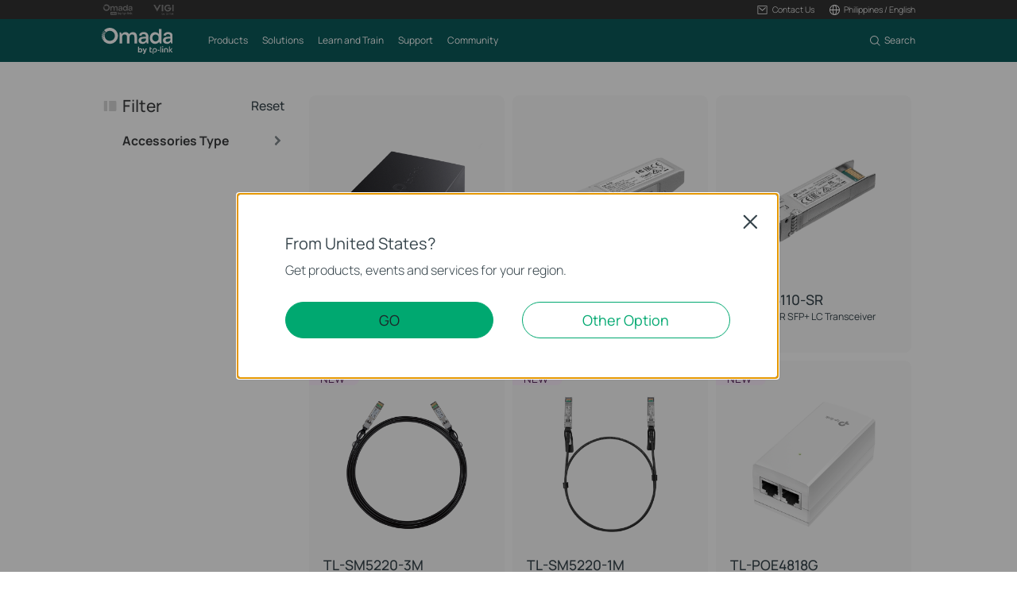

--- FILE ---
content_type: text/html; charset=UTF-8
request_url: https://www.tp-link.com/ph/business-networking/accessory/?page=1
body_size: 23084
content:
<!DOCTYPE html>
<html dir="ltr" lang="en-ph" xml:lang="en-ph" class="lang-en-ph site-64">
<head>
  <link rel="canonical" href="https://www.tp-link.com/ph/business-networking/accessory/" />
      <link rel="alternate" href="https://www.tp-link.com/ph/business-networking/accessory/" hreflang="en-ph" />
    <meta charset="utf-8" />
<meta http-equiv="X-UA-Compatible" content="IE=edge,chrome=1" />
<meta name="viewport" content="width=device-width, minimum-scale=1, initial-scale=1, user-scalable=no" />
<meta name="SiteID" content="64" value="64" /><meta name="AppPath" content="ph" value="ph" /><title>Accessories | TP-Link Philippines</title>
<meta name="description" content="TP Link - Accessories" />
<meta property="og:title" content="Accessories | TP-Link Philippines" />
<meta property="og:description" content="TP Link - Accessories" />
<meta property="og:image" content="https://static.tp-link.com/assets/images/icon/open_graph_logo.png" />
<meta property="og:type" content="website" />
<meta property="og:url" content="https://www.tp-link.com/ph/business-networking/accessory/?page=1" />
<meta property="og:site_name" content="TP-Link" />
<meta name="application-name" content="TP-Link" />
<link rel="shortcut icon" href="https://static.tp-link.com/favicon.ico" type="image/x-icon" />
<link rel="stylesheet" href="https://static.tp-link.com/res/style/css/main.css?202411" />
<!--[if lt IE 9]>
<script src="https://static.tp-link.com/assets/js/hack/html5shiv.js"></script><script src="https://static.tp-link.com/assets/js/hack/selectivizr-min.js"></script>
<![endif]-->
<script src="https://static.tp-link.com/assets/js/jquery/jquery-1.9.1.min.js"></script>
  <link rel="stylesheet" href="https://static.tp-link.com/assets/js/plugins/swiper-5.4.1/swiper.min.css" />
  <script src="https://static.tp-link.com/assets/js/plugins/swiper-5.4.1/swiper.min.js"></script>
    <link rel="stylesheet" href="https://static.tp-link.com/assets/css/product-list.css?202508" />
    <script src="https://static.tp-link.com/assets/js/product-list.js?v20260109"></script>
</head>
<body class="no-viewport b2b">
  <div class="page-content-wrapper">
        <!--[if lte IE 9]>
  <p style="text-align:center;padding:0.5em 6%;margin:0;color:#fefefe;background:#aaa;">You are using an outdated browser. Please <a href="http://www.microsoft.com/download/internet-explorer.aspx" target="_blank">upgrade your browser</a> to improve your experience.</p>
  <![endif]-->
    <link rel="stylesheet" href="https://static.tp-link.com/assets/css/common-omada.css?20250918">
    <noscript><p style="text-align:center;padding:0.5em 6%;margin:0;color:#fefefe;background:#aaa;">Your browser does not support JavaScript. Please turn it on for the best experience.</p></noscript>
  <script src="https://static.tp-link.com/res/js/pageext/main.js?20250918"></script>
      <header class="tp-omada-header" id="headerContainer">
  <div class="tp-omada-header-top">
    <div class="tp-omada-header-container">
      <div class="tp-omada-header-top-box">
        <div class="tp-omada-header-top-left">
          <a class="ga-click" aria-label="Omada Pro Logo official website" data-vars-event-category="B2B-SMB_Header-Brand" data-vars-event-label="https://www.omadanetworks.com/ph/landing/omada-pro/" href="https://www.omadanetworks.com/ph/landing/omada-pro/" target="_blank">
            <img src="https://static.tp-link.com/assets/images/omada/logo-omada-pro.svg" alt="Omada Pro Logo official website">
          </a>
          <a class="ga-click" aria-label="Vigi Logo official website" data-vars-event-category="B2B-SMB_Header-Brand" data-vars-event-label="https://www.vigi.com/ph/" href="https://www.vigi.com/ph/" target="_blank">
            <img src="https://static.tp-link.com/assets/images/omada/logo-vigi.svg" alt="Vigi Logo official website">
          </a>
        </div>
        <div class="tp-omada-header-top-right">
            <div class="tp-omada-header-top-right-item">
              <a class="tp-omada-header-top-right-item-box tp-omada-header-top-right-link ga-click" data-vars-event-category="B2B-SMB_Header-Menu" data-vars-event-label="">
                <span>
                  <img class="active-icon" src="https://static.tp-link.com/assets/images/omada/contact-us-active.svg" alt="">
                  <img src="https://static.tp-link.com/assets/images/omada/contact-us.svg" alt="">
                  <span>Contact Us</span>
                </span>
              </a>
              <div class="tp-omada-header-top-right-item-more">
                <div>
                  <ul>
                    <li><a class="ga-click" data-vars-event-category="B2B-SMB_Header-Menu" data-vars-event-label="https://www.omadanetworks.com/ph/business-networking/consult/" href="https://www.omadanetworks.com/ph/business-networking/consult/">Contact Sales</a></li>
                    <li><a class="ga-click" data-vars-event-category="B2B-SMB_Header-Menu" data-vars-event-label="https://support.omadanetworks.com/ph/#contact-us" href="https://support.omadanetworks.com/ph/#contact-us">Contact Support</a></li>
                  </ul>
                </div>
              </div>
            </div>
                          <div class="tp-omada-header-top-right-item">
                <div class="tp-omada-header-top-right-item-box">
                  <div class="tp-omada-header-top-right-region-list">
                    <a class="tp-omada-header-top-right-link ga-click" data-vars-event-category="B2B-SMB_Header-ChooseLocation" data-vars-event-label="https://www.omadanetworks.com/ph/choose-your-location/" href="https://www.omadanetworks.com/ph/choose-your-location/">
                      <span>
                        <img src="https://static.tp-link.com/assets/images/omada/location.svg" alt="">
                        <span>Philippines / English</span>
                      </span>
                    </a>
                  </div>
                </div>
              </div>
        </div>
      </div>
    </div>
  </div>
  <div class="tp-omada-header-main">
    <div class="tp-omada-header-container">
      <div class="tp-omada-header-main-box">
        <div class="tp-omada-header-main-left">
                    <a class="tp-omada-logo-link ga-click" data-vars-event-category="B2B-SMB_Header-Logo" data-vars-event-label="https://www.omadanetworks.com/ph/" href="https://www.omadanetworks.com/ph/">
            <img class="tp-omada-logo" src="https://static.tp-link.com/assets/images/omada/logo.svg" alt="Omada logo">
          </a>
                    <nav class="tp-omada-nav-box">
            <ul class="tp-omada-nav">
              <li>
                <a aria-controls="tp-omada-header-secondMenu-0" aria-expanded="false" class="tp-omada-nav-link ga-click" data-vars-event-category="B2B-SMB_Header-Menu" data-vars-event-label=""><span>Products</span></a>
                <div id="tp-omada-header-secondMenu-0" class="tp-omada-sub-nav">
                  <div>
                    <div class="tp-omada-header-container">
                      <div class="tp-omada-sub-nav-box">
                        <div>
                          <p class="tp-omada-sub-item-title">Products</p>
                          <ul class="tp-omada-sub-item-ul">
                            <li>
                              <a class="ga-click" data-vars-event-category="B2B-SMB_Header-Menu" data-vars-event-label="https://www.omadanetworks.com/ph/business-networking/omada/wifi/" href="https://www.omadanetworks.com/ph/business-networking/omada/wifi/">
                                <span>Wireless</span>
                              </a>
                              <div class="tp-omada-product-tpl omada-wifi" style="display:none;">
                                <div data-type-id="5839" class="tp-omada-product ">
                                  <div class="tp-omada-product-box">
                                    <div class="tp-omada-header-container">
                                      <div class="tp-omada-product-swiper">
                                        <ul class="tp-omada-product-list swiper-wrapper">
                                          <li data-type-id="" class="tp-omada-product-item swiper-slide">
                                            <a class="ga-click" data-vars-event-category="B2B-SMB_Header-Menu" data-vars-event-label="https://www.omadanetworks.com/ph/business-networking/all-omada-wifi/?filterby=6271" href="https://www.omadanetworks.com/ph/business-networking/all-omada-wifi/?filterby=6271">
                                              <div class="tp-omada-product-icon">
                                                <img src="https://static.tp-link.com/assets/images/nav/smb-wifi/WiFi%207.png" alt="WiFi 7" />
                                              </div>
                                              <span>WiFi 7</span>
                                            </a>
                                          </li>
                                          <li data-type-id="5793" class="tp-omada-product-item swiper-slide">
                                            <a class="ga-click" data-vars-event-category="B2B-SMB_Header-Menu" data-vars-event-label="https://www.omadanetworks.com/ph/business-networking/omada-wifi-ceiling-mount/" href="https://www.omadanetworks.com/ph/business-networking/omada-wifi-ceiling-mount/">
                                              <div class="tp-omada-product-icon">
                                                <img src="https://static.tp-link.com/assets/images/nav/smb-wifi/Ceiling%20Mount.png" alt="Ceiling Mount" />
                                              </div>
                                              <span>Ceiling Mount</span>
                                            </a>
                                          </li>
                                          <li data-type-id="5794" class="tp-omada-product-item swiper-slide">
                                            <a class="ga-click" data-vars-event-category="B2B-SMB_Header-Menu" data-vars-event-label="https://www.omadanetworks.com/ph/business-networking/omada-wifi-wall-plate/" href="https://www.omadanetworks.com/ph/business-networking/omada-wifi-wall-plate/">
                                              <div class="tp-omada-product-icon">
                                                <img src="https://static.tp-link.com/assets/images/nav/smb-wifi/Wall%20Plate.png" alt="Wall Plate" />
                                              </div>
                                              <span>Wall Plate</span>
                                            </a>
                                          </li>
                                          <li data-type-id="5883" class="tp-omada-product-item swiper-slide">
                                            <a class="ga-click" data-vars-event-category="B2B-SMB_Header-Menu" data-vars-event-label="https://www.omadanetworks.com/ph/business-networking/omada-wifi-desktop/" href="https://www.omadanetworks.com/ph/business-networking/omada-wifi-desktop/">
                                              <div class="tp-omada-product-icon">
                                                <img src="https://static.tp-link.com/upload/menu/鍏堿P_瀹炵墿_20240930102354r.png" alt="Desktop" />
                                              </div>
                                              <span>Desktop</span>
                                            </a>
                                          </li>
                                          <li data-type-id="5795" class="tp-omada-product-item swiper-slide">
                                            <a class="ga-click" data-vars-event-category="B2B-SMB_Header-Menu" data-vars-event-label="https://www.omadanetworks.com/ph/business-networking/omada-wifi-outdoor/" href="https://www.omadanetworks.com/ph/business-networking/omada-wifi-outdoor/">
                                              <div class="tp-omada-product-icon">
                                                <img src="https://static.tp-link.com/assets/images/nav/smb-wifi/Outdoor.png" alt="Outdoor" />
                                              </div>
                                              <span>Outdoor</span>
                                            </a>
                                          </li>
                                          <li data-type-id="5796" class="tp-omada-product-item swiper-slide">
                                            <a class="ga-click" data-vars-event-category="B2B-SMB_Header-Menu" data-vars-event-label="https://www.omadanetworks.com/ph/business-networking/omada-wifi-wireless-bridge/" href="https://www.omadanetworks.com/ph/business-networking/omada-wifi-wireless-bridge/">
                                              <div class="tp-omada-product-icon">
                                                <img src="https://static.tp-link.com/assets/images/nav/smb-wifi/Outdoor%20Bridge.png" alt="Wireless Bridge" />
                                              </div>
                                              <span>Wireless Bridge</span>
                                            </a>
                                          </li>
                                          <li data-type-id="5870" class="tp-omada-product-item swiper-slide">
                                            <a class="ga-click" data-vars-event-category="B2B-SMB_Header-Menu" data-vars-event-label="https://www.omadanetworks.com/ph/business-networking/omada-wifi-gpon/" href="https://www.omadanetworks.com/ph/business-networking/omada-wifi-gpon/">
                                              <div class="tp-omada-product-icon">
                                                <img src="https://static.tp-link.com/upload/menu/光AP_实物_20240408005826b.png" alt="GPON" />
                                              </div>
                                              <span>GPON</span>
                                            </a>
                                          </li>
                                          <li data-type-id="" class="tp-omada-product-item swiper-slide">
                                            <a class="ga-click" data-vars-event-category="B2B-SMB_Header-Menu" data-vars-event-label="https://www.omadanetworks.com/ph/business-networking/all-omada-wifi/" href="https://www.omadanetworks.com/ph/business-networking/all-omada-wifi/">
                                              <div class="tp-omada-product-icon">
                                                                                                <img class="view-all" src="https://static.tp-link.com/assets/images/nav/view-all.svg" alt="View All" />
                                                                                              </div>
                                              <span>View All</span>
                                            </a>
                                          </li>
                                        </ul>
                                        <div class="tp-omada-product-pagination"></div>
                                      </div>
                                      <div class="tp-omada-product-prev"></div>
                                      <div class="tp-omada-product-next"></div>
                                    </div>
                                  </div>
                                </div>
                              </div>
                            </li>
                            <li>
                              <a class="ga-click" data-vars-event-category="B2B-SMB_Header-Menu" data-vars-event-label="https://www.omadanetworks.com/ph/business-networking/omada/switch/" href="https://www.omadanetworks.com/ph/business-networking/omada/switch/">
                                <span>Switches</span>
                              </a>
                              <div class="tp-omada-product-tpl omada-switches" style="display:none;">
                                <div data-type-id="5840" class="tp-omada-product ">
                                  <div class="tp-omada-product-box">
                                    <div class="tp-omada-header-container">
                                      <div class="tp-omada-product-swiper">
                                        <ul class="tp-omada-product-list swiper-wrapper">
                                          <li data-type-id="5801" class="tp-omada-product-item swiper-slide">
                                            <a class="ga-click" data-vars-event-category="B2B-SMB_Header-Menu" data-vars-event-label="https://www.omadanetworks.com/ph/business-networking/omada-switch-unmanaged/" href="https://www.omadanetworks.com/ph/business-networking/omada-switch-unmanaged/">
                                              <div class="tp-omada-product-icon">
                                                <img src="https://static.tp-link.com/assets/images/nav/smb-switches/Unmanaged.png" alt="Unmanaged" />
                                              </div>
                                              <span>Unmanaged</span>
                                            </a>
                                          </li>
                                          <li data-type-id="" class="tp-omada-product-item swiper-slide">
                                            <a class="ga-click" data-vars-event-category="B2B-SMB_Header-Menu" data-vars-event-label="https://www.omadanetworks.com/ph/business-networking/all-omada-switch/" href="https://www.omadanetworks.com/ph/business-networking/all-omada-switch/">
                                              <div class="tp-omada-product-icon">
                                                                                                <img class="view-all" src="https://static.tp-link.com/assets/images/nav/view-all.svg" alt="View All" />
                                                                                              </div>
                                              <span>View All</span>
                                            </a>
                                          </li>
                                        </ul>
                                        <div class="tp-omada-product-pagination"></div>
                                      </div>
                                      <div class="tp-omada-product-prev"></div>
                                      <div class="tp-omada-product-next"></div>
                                    </div>
                                  </div>
                                </div>
                              </div>
                            </li>
                            <li>
                              <a class="ga-click" data-vars-event-category="B2B-SMB_Header-Menu" data-vars-event-label="https://www.omadanetworks.com/ph/business-networking/omada/router/" href="https://www.omadanetworks.com/ph/business-networking/omada/router/">
                                <span>Gateways</span>
                              </a>
                              <div class="tp-omada-product-tpl omada-routers" style="display:none;">
                                <div data-type-id="5841" class="tp-omada-product ">
                                  <div class="tp-omada-product-box">
                                    <div class="tp-omada-header-container">
                                      <div class="tp-omada-product-swiper">
                                        <ul class="tp-omada-product-list swiper-wrapper">
                                          <li data-type-id="5802" class="tp-omada-product-item swiper-slide">
                                            <a class="ga-click" data-vars-event-category="B2B-SMB_Header-Menu" data-vars-event-label="https://www.omadanetworks.com/ph/business-networking/omada-router-wired-router/" href="https://www.omadanetworks.com/ph/business-networking/omada-router-wired-router/">
                                              <div class="tp-omada-product-icon">
                                                <img src="https://static.tp-link.com/assets/images/nav/smb-routers/Wired%20Routers.png" alt="Wired Gateways" />
                                              </div>
                                              <span>Wired Gateways</span>
                                            </a>
                                          </li>
                                          <li data-type-id="5803" class="tp-omada-product-item swiper-slide">
                                            <a class="ga-click" data-vars-event-category="B2B-SMB_Header-Menu" data-vars-event-label="https://www.omadanetworks.com/ph/business-networking/omada-router-wifi-router/" href="https://www.omadanetworks.com/ph/business-networking/omada-router-wifi-router/">
                                              <div class="tp-omada-product-icon">
                                                <img src="https://static.tp-link.com/assets/images/nav/smb-routers/Wi-Fi%20Routers.png" alt="WiFi Gateways" />
                                              </div>
                                              <span>WiFi Gateways</span>
                                            </a>
                                          </li>
                                          <li data-type-id="5805" class="tp-omada-product-item swiper-slide">
                                            <a class="ga-click" data-vars-event-category="B2B-SMB_Header-Menu" data-vars-event-label="https://www.omadanetworks.com/ph/business-networking/omada-router-integrated-router/" href="https://www.omadanetworks.com/ph/business-networking/omada-router-integrated-router/">
                                              <div class="tp-omada-product-icon">
                                                <img src="https://static.tp-link.com/assets/images/nav/smb-routers/3-in-1%20Routers.png" alt="Integrated Gateways" />
                                              </div>
                                              <span>Integrated Gateways</span>
                                            </a>
                                          </li>
                                          <li data-type-id="" class="tp-omada-product-item swiper-slide">
                                            <a class="ga-click" data-vars-event-category="B2B-SMB_Header-Menu" data-vars-event-label="https://www.omadanetworks.com/ph/business-networking/all-omada-router/" href="https://www.omadanetworks.com/ph/business-networking/all-omada-router/">
                                              <div class="tp-omada-product-icon">
                                                                                                <img class="view-all" src="https://static.tp-link.com/assets/images/nav/view-all.svg" alt="View All" />
                                                                                              </div>
                                              <span>View All</span>
                                            </a>
                                          </li>
                                        </ul>
                                        <div class="tp-omada-product-pagination"></div>
                                      </div>
                                      <div class="tp-omada-product-prev"></div>
                                      <div class="tp-omada-product-next"></div>
                                    </div>
                                  </div>
                                </div>
                              </div>
                            </li>
                            <li>
                              <a class="ga-click" data-vars-event-category="B2B-SMB_Header-Menu" data-vars-event-label="https://www.omadanetworks.com/ph/business-networking/omada/controller/" href="https://www.omadanetworks.com/ph/business-networking/omada/controller/">
                                <span>Controllers</span>
                              </a>
                              <div class="tp-omada-product-tpl omada-controllers-1" style="display:none;">
                                <div data-type-id="5842" class="tp-omada-product ">
                                  <div class="tp-omada-product-box">
                                    <div class="tp-omada-header-container">
                                      <div class="tp-omada-product-swiper">
                                        <ul class="tp-omada-product-list swiper-wrapper">
                                          <li data-type-id="5837" class="tp-omada-product-item swiper-slide">
                                            <a class="ga-click" data-vars-event-category="B2B-SMB_Header-Menu" data-vars-event-label="https://www.omadanetworks.com/ph/business-networking/omada-controller-cloud-based/omada-cloud-based-controller/" href="https://www.omadanetworks.com/ph/business-networking/omada-controller-cloud-based/omada-cloud-based-controller/">
                                              <div class="tp-omada-product-icon">
                                                <img src="https://static.tp-link.com/assets/images/nav/smb-controllers/Cloud-Based.png" alt="Cloud-Based" />
                                              </div>
                                              <span>Cloud-Based</span>
                                            </a>
                                          </li>
                                          <li data-type-id="5806" class="tp-omada-product-item swiper-slide">
                                            <a class="ga-click" data-vars-event-category="B2B-SMB_Header-Menu" data-vars-event-label="https://www.omadanetworks.com/ph/business-networking/omada-controller-hardware/" href="https://www.omadanetworks.com/ph/business-networking/omada-controller-hardware/">
                                              <div class="tp-omada-product-icon">
                                                <img src="https://static.tp-link.com/assets/images/nav/smb-controllers/Hardware.png" alt="Hardware" />
                                              </div>
                                              <span>Hardware</span>
                                            </a>
                                          </li>
                                          <li data-type-id="5838" class="tp-omada-product-item swiper-slide">
                                            <a class="ga-click" data-vars-event-category="B2B-SMB_Header-Menu" data-vars-event-label="https://www.omadanetworks.com/ph/business-networking/omada-controller-cloud-software/omada-software-controller/" href="https://www.omadanetworks.com/ph/business-networking/omada-controller-cloud-software/omada-software-controller/">
                                              <div class="tp-omada-product-icon">
                                                <img src="https://static.tp-link.com/assets/images/nav/smb-controllers/Software.png" alt="Software" />
                                              </div>
                                              <span>Software</span>
                                            </a>
                                          </li>
                                          <li data-type-id="0" class="tp-omada-product-item swiper-slide">
                                            <a class="ga-click" data-vars-event-category="B2B-SMB_Header-Menu" data-vars-event-label="https://www.omadanetworks.com/ph/business-networking/omada/controller/" href="https://www.omadanetworks.com/ph/business-networking/omada/controller/">
                                              <div class="tp-omada-product-icon">
                                                                                                <img class="view-all" src="https://static.tp-link.com/assets/images/nav/view-all.svg" alt="View All" />
                                                                                              </div>
                                              <span>View All</span>
                                            </a>
                                          </li>
                                        </ul>
                                        <div class="tp-omada-product-pagination"></div>
                                      </div>
                                      <div class="tp-omada-product-prev"></div>
                                      <div class="tp-omada-product-next"></div>
                                    </div>
                                  </div>
                                </div>
                              </div>
                            </li>
                            <li>
                              <a class="ga-click" data-vars-event-category="B2B-SMB_Header-Menu" data-vars-event-label="https://www.omadanetworks.com/ph/business-networking/omada/accessory/" href="https://www.omadanetworks.com/ph/business-networking/omada/accessory/">
                                <span>Accessories</span>
                              </a>
                              <div class="tp-omada-product-tpl omada-accessories" style="display:none;">
                                <div data-type-id="5843" class="tp-omada-product ">
                                  <div class="tp-omada-product-box">
                                    <div class="tp-omada-header-container">
                                      <div class="tp-omada-product-swiper">
                                        <ul class="tp-omada-product-list swiper-wrapper">
                                          <li data-type-id="5833" class="tp-omada-product-item swiper-slide">
                                            <a class="ga-click" data-vars-event-category="B2B-SMB_Header-Menu" data-vars-event-label="https://www.omadanetworks.com/ph/business-networking/omada-accessory-media-converter/" href="https://www.omadanetworks.com/ph/business-networking/omada-accessory-media-converter/">
                                              <div class="tp-omada-product-icon">
                                                <img src="https://static.tp-link.com/assets/images/nav/smb-accessories/Media%20Converters.png" alt="Media Converters" />
                                              </div>
                                              <span>Media Converters</span>
                                            </a>
                                          </li>
                                          <li data-type-id="5834" class="tp-omada-product-item swiper-slide">
                                            <a class="ga-click" data-vars-event-category="B2B-SMB_Header-Menu" data-vars-event-label="https://www.omadanetworks.com/ph/business-networking/omada-accessory-module-cable/" href="https://www.omadanetworks.com/ph/business-networking/omada-accessory-module-cable/">
                                              <div class="tp-omada-product-icon">
                                                <img src="https://static.tp-link.com/assets/images/nav/smb-accessories/Module&Cable.png" alt="Modules/Cables" />
                                              </div>
                                              <span>Modules/Cables</span>
                                            </a>
                                          </li>
                                          <li data-type-id="5835" class="tp-omada-product-item swiper-slide">
                                            <a class="ga-click" data-vars-event-category="B2B-SMB_Header-Menu" data-vars-event-label="https://www.omadanetworks.com/ph/business-networking/omada-accessory-poe-adapter/" href="https://www.omadanetworks.com/ph/business-networking/omada-accessory-poe-adapter/">
                                              <div class="tp-omada-product-icon">
                                                <img src="https://static.tp-link.com/assets/images/nav/smb-accessories/PoE%20Adapters.png" alt="PoE Adapters" />
                                              </div>
                                              <span>PoE Adapters</span>
                                            </a>
                                          </li>
                                          <li data-type-id="5836" class="tp-omada-product-item swiper-slide">
                                            <a class="ga-click" data-vars-event-category="B2B-SMB_Header-Menu" data-vars-event-label="https://www.omadanetworks.com/ph/business-networking/omada-accessory-rackmount-accessory/" href="https://www.omadanetworks.com/ph/business-networking/omada-accessory-rackmount-accessory/">
                                              <div class="tp-omada-product-icon">
                                                <img src="https://static.tp-link.com/assets/images/nav/smb-accessories/Power%20Modules.png" alt="Rackmount Accessories" />
                                              </div>
                                              <span>Rackmount Accessories</span>
                                            </a>
                                          </li>
                                          <li data-type-id="" class="tp-omada-product-item swiper-slide">
                                            <a class="ga-click" data-vars-event-category="B2B-SMB_Header-Menu" data-vars-event-label="https://www.omadanetworks.com/ph/business-networking/all-omada-accessory/" href="https://www.omadanetworks.com/ph/business-networking/all-omada-accessory/">
                                              <div class="tp-omada-product-icon">
                                                                                                <img class="view-all" src="https://static.tp-link.com/assets/images/nav/view-all.svg" alt="View All" />
                                                                                              </div>
                                              <span>View All</span>
                                            </a>
                                          </li>
                                        </ul>
                                        <div class="tp-omada-product-pagination"></div>
                                      </div>
                                      <div class="tp-omada-product-prev"></div>
                                      <div class="tp-omada-product-next"></div>
                                    </div>
                                  </div>
                                </div>
                              </div>
                            </li>
                          </ul>
                        </div>
                        <div>
                          <p class="tp-omada-sub-item-title">Management Platforms</p>
                          <ul class="tp-omada-sub-item-ul">
                            <li>
                              <a class="ga-click" data-vars-event-category="B2B-SMB_Header-Menu" data-vars-event-label="https://www.omadanetworks.com/ph/business-networking/omada/controller/" href="https://www.omadanetworks.com/ph/business-networking/omada/controller/">
                                <span>Management Systems</span>
                              </a>
                              <div class="tp-omada-product-tpl omada-management-systems" style="display:none;">
                                <div data-type-id="5842" class="tp-omada-product ">
                                  <div class="tp-omada-product-box">
                                    <div class="tp-omada-header-container">
                                      <div class="tp-omada-product-swiper">
                                        <ul class="tp-omada-product-list swiper-wrapper">
                                          <li data-type-id="5837" class="tp-omada-product-item swiper-slide">
                                            <a class="ga-click" data-vars-event-category="B2B-SMB_Header-Menu" data-vars-event-label="https://www.omadanetworks.com/ph/business-networking/omada-controller-cloud-based/omada-cloud-based-controller/" href="https://www.omadanetworks.com/ph/business-networking/omada-controller-cloud-based/omada-cloud-based-controller/">
                                              <div class="tp-omada-product-icon">
                                                <img src="https://static.tp-link.com/assets/images/nav/smb-controllers/Cloud-Based.png" alt="Cloud-Based" />
                                              </div>
                                              <span>Cloud-Based</span>
                                            </a>
                                          </li>
                                          <li data-type-id="5806" class="tp-omada-product-item swiper-slide">
                                            <a class="ga-click" data-vars-event-category="B2B-SMB_Header-Menu" data-vars-event-label="https://www.omadanetworks.com/ph/business-networking/omada-controller-hardware/" href="https://www.omadanetworks.com/ph/business-networking/omada-controller-hardware/">
                                              <div class="tp-omada-product-icon">
                                                <img src="https://static.tp-link.com/assets/images/nav/smb-controllers/Hardware.png" alt="Hardware" />
                                              </div>
                                              <span>Hardware</span>
                                            </a>
                                          </li>
                                          <li data-type-id="5838" class="tp-omada-product-item swiper-slide">
                                            <a class="ga-click" data-vars-event-category="B2B-SMB_Header-Menu" data-vars-event-label="https://www.omadanetworks.com/ph/business-networking/omada-controller-cloud-software/omada-software-controller/" href="https://www.omadanetworks.com/ph/business-networking/omada-controller-cloud-software/omada-software-controller/">
                                              <div class="tp-omada-product-icon">
                                                <img src="https://static.tp-link.com/assets/images/nav/smb-controllers/Software.png" alt="Software" />
                                              </div>
                                              <span>Software</span>
                                            </a>
                                          </li>
                                          <li data-type-id="" class="tp-omada-product-item swiper-slide">
                                            <a class="ga-click" data-vars-event-category="B2B-SMB_Header-Menu" data-vars-event-label="https://www.omadanetworks.com/ph/business-networking/all-omada-controller/" href="https://www.omadanetworks.com/ph/business-networking/all-omada-controller/">
                                              <div class="tp-omada-product-icon">
                                                                                                <img class="view-all" src="https://static.tp-link.com/assets/images/nav/view-all.svg" alt="View All" />
                                                                                              </div>
                                              <span>View All</span>
                                            </a>
                                          </li>
                                        </ul>
                                        <div class="tp-omada-product-pagination"></div>
                                      </div>
                                      <div class="tp-omada-product-prev"></div>
                                      <div class="tp-omada-product-next"></div>
                                    </div>
                                  </div>
                                </div>
                              </div>
                            </li>
                            <li>
                              <a class="ga-click" data-vars-event-category="B2B-SMB_Header-Menu" data-vars-event-label="https://omada.tplinkcloud.com/" href="https://omada.tplinkcloud.com/">
                                <span>Cloud Portal</span>
                              </a>
                            </li>
                          </ul>
                        </div>
                      </div>
                    </div>
                  </div>
                </div>
              </li>
              <li>
                <a aria-controls="tp-omada-header-secondMenu-1" aria-expanded="false" class="tp-omada-nav-link ga-click" data-vars-event-category="B2B-SMB_Header-Menu" data-vars-event-label=""><span>Solutions</span></a>
                <div id="tp-omada-header-secondMenu-1" class="tp-omada-sub-nav">
                  <div>
                    <div class="tp-omada-header-container">
                      <div class="tp-omada-sub-special">
                        <a class="tp-omada-sub-special-link link-arrow ga-click" data-vars-event-category="B2B-SMB_Header-Menu" data-vars-event-label="https://www.omadanetworks.com/ph/business-networking/solution/" href="https://www.omadanetworks.com/ph/business-networking/solution/">
                          <span>Solutions Home</span>
                        </a>
                      </div>
                      <div class="tp-omada-sub-nav-solution">
                        <div class="tp-omada-sub-nav-box">
                          <div>
                            <p class="tp-omada-sub-item-title">By Scenarios</p>
                            <ul class="tp-omada-sub-item-ul">
                              <li>
                                <a class="ga-click" data-vars-event-category="B2B-SMB_Header-Menu" data-vars-event-label="https://www.omadanetworks.com/ph/business-networking/solution/hotel/" href="https://www.omadanetworks.com/ph/business-networking/solution/hotel/">
                                  <span>WiFi for Hotels</span>
                                </a>
                              </li>
                              <li>
                                <a class="ga-click" data-vars-event-category="B2B-SMB_Header-Menu" data-vars-event-label="https://www.omadanetworks.com/ph/solution/mdu/" href="https://www.omadanetworks.com/ph/solution/mdu/">
                                  <span>Multi-Dwelling Units (MDU)</span>
                                </a>
                              </li>
                              <li>
                                <a class="ga-click" data-vars-event-category="B2B-SMB_Header-Menu" data-vars-event-label="https://www.omadanetworks.com/ph/business-networking/solution/small-mid-size-office/" href="https://www.omadanetworks.com/ph/business-networking/solution/small-mid-size-office/">
                                  <span>Small and Mid-Sized Offices</span>
                                </a>
                              </li>
                              <li>
                                <a class="ga-click" data-vars-event-category="B2B-SMB_Header-Menu" data-vars-event-label="https://www.omadanetworks.com/ph/business-networking/solution/small-sized-chain-restaurants-stores/" href="https://www.omadanetworks.com/ph/business-networking/solution/small-sized-chain-restaurants-stores/">
                                  <span>Small-Sized Chain Restaurants/Stores</span>
                                </a>
                              </li>
                              <li>
                                <a class="ga-click" data-vars-event-category="B2B-SMB_Header-Menu" data-vars-event-label="https://www.omadanetworks.com/ph/solution/business-wifi-for-warehouses/" href="https://www.omadanetworks.com/ph/solution/business-wifi-for-warehouses/">
                                  <span>Warehouse</span>
                                </a>
                              </li>
                              <li>
                                <a class="ga-click" data-vars-event-category="B2B-SMB_Header-Menu" data-vars-event-label="https://www.omadanetworks.com/ph/business-networking/solution/wifi-for-farms-barns-parking-lots/" href="https://www.omadanetworks.com/ph/business-networking/solution/wifi-for-farms-barns-parking-lots/">
                                  <span>WiFi for Farms/Ranches/Parking Lots</span>
                                </a>
                              </li>
                              <li>
                                <a class="ga-click" data-vars-event-category="B2B-SMB_Header-Menu" data-vars-event-label="https://www.omadanetworks.com/ph/business-networking/solution/wifi-for-outdoors/" href="https://www.omadanetworks.com/ph/business-networking/solution/wifi-for-outdoors/">
                                  <span>WiFi for Outdoors</span>
                                </a>
                              </li>
                              <li>
                                <a class="ga-click" data-vars-event-category="B2B-SMB_Header-Menu" data-vars-event-label="https://www.omadanetworks.com/ph/business-networking/solution/high-density-wifi/" href="https://www.omadanetworks.com/ph/business-networking/solution/high-density-wifi/">
                                  <span>High-Density WiFi</span>
                                </a>
                              </li>
                            </ul>
                          </div>
                          <div>
                            <p class="tp-omada-sub-item-title">By Technology</p>
                            <ul class="tp-omada-sub-item-ul">
                              <li>
                                <a class="ga-click" data-vars-event-category="B2B-SMB_Header-Menu" data-vars-event-label="https://www.omadanetworks.com/ph/landing/omada-vigi-unified-solution/" href="https://www.omadanetworks.com/ph/landing/omada-vigi-unified-solution/">
                                  <span>Unified Networking and Surveillance Solution</span>
                                </a>
                              </li>
                              <li>
                                <a class="ga-click" data-vars-event-category="B2B-SMB_Header-Menu" data-vars-event-label="https://www.omadanetworks.com/ph/business-networking/omada-controller-cloud-based/omada-central-essentials/" href="https://www.omadanetworks.com/ph/business-networking/omada-controller-cloud-based/omada-central-essentials/">
                                  <span>Free Cloud Management via Omada Central Essentials</span>
                                </a>
                              </li>
                              <li>
                                <a class="ga-click" data-vars-event-category="B2B-SMB_Header-Menu" data-vars-event-label="https://www.omadanetworks.com/ph/business-networking/technology/wifi7/" href="https://www.omadanetworks.com/ph/business-networking/technology/wifi7/">
                                  <span>WiFi 7</span>
                                </a>
                              </li>
                              <li>
                                <a class="ga-click" data-vars-event-category="B2B-SMB_Header-Menu" data-vars-event-label="https://www.omadanetworks.com/ph/landing/omada-ppsk-mdu/" href="https://www.omadanetworks.com/ph/landing/omada-ppsk-mdu/">
                                  <span>PPSK Solution</span>
                                </a>
                              </li>
                              <li>
                                <a class="ga-click" data-vars-event-category="B2B-SMB_Header-Menu" data-vars-event-label="https://www.omadanetworks.com/ph/solution/omada-long-distance-wireless-bridge/" href="https://www.omadanetworks.com/ph/solution/omada-long-distance-wireless-bridge/">
                                  <span>PtP & PtMP Wireless Bridges</span>
                                </a>
                              </li>
                              <li>
                                <a class="ga-click" data-vars-event-category="B2B-SMB_Header-Menu" data-vars-event-label="https://www.omadanetworks.com/ph/business-networking/technology/gpon/" href="https://www.omadanetworks.com/ph/business-networking/technology/gpon/">
                                  <span>GPON Solution</span>
                                </a>
                              </li>
                              <li>
                                <a class="ga-click" data-vars-event-category="B2B-SMB_Header-Menu" data-vars-event-label="https://www.omadanetworks.com/ph/solution/omada/multi-gig/10g/" href="https://www.omadanetworks.com/ph/solution/omada/multi-gig/10g/">
                                  <span>Multi-Gigabit Solution</span>
                                </a>
                              </li>
                              <li>
                                <a class="ga-click" data-vars-event-category="B2B-SMB_Header-Menu" data-vars-event-label="https://www.omadanetworks.com/ph/solution/poe-switches-for-surveillance/" href="https://www.omadanetworks.com/ph/solution/poe-switches-for-surveillance/">
                                  <span>PoE Switches for Surveillance</span>
                                </a>
                              </li>
                            </ul>
                          </div>
                        </div>
                        <div class="tp-omada-sub-nav-case-study">
                          <div>
                            <p class="tp-omada-sub-item-title">Case Studies</p>
                            <div>
                              <img src="https://static.tp-link.com/assets/images/omada/case-study.png" alt="Case Studies">
                              <div>
                                <p class="tp-omada-sub-item-desc">Omada Powers Real-World Success</p>
                                <a class="tp-omada-sub-all-link link-arrow ga-click" data-vars-event-category="B2B-SMB_Header-Menu" data-vars-event-label="https://www.omadanetworks.com/ph/business-networking/case-study/" href="https://www.omadanetworks.com/ph/business-networking/case-study/">Browse</a>
                              </div>
                            </div>
                          </div>
                        </div>
                      </div>
                    </div>
                  </div>
                </div>
              </li>
              <li>
                <a aria-controls="tp-omada-header-secondMenu-2" aria-expanded="false" class="tp-omada-nav-link ga-click" data-vars-event-category="B2B-SMB_Header-Menu" data-vars-event-label=""><span>Learn and Train</span></a>
                <div id="tp-omada-header-secondMenu-2" class="tp-omada-sub-nav">
                  <div>
                    <div class="tp-omada-header-container">
                      <div class="tp-omada-sub-nav-box">
                        <div>
                          <p class="tp-omada-sub-item-title">Learn</p>
                          <ul class="tp-omada-sub-item-ul">
                            <li>
                                                            <a class="ga-click"  data-vars-event-category="B2B-SMB_Header-Menu" data-vars-event-label="https://support.omadanetworks.com/ph/document/?documentResourceTypeIdList=1118" href="https://support.omadanetworks.com/ph/document/?documentResourceTypeIdList=1118"><span>FAQs</span></a>
                                                          </li>
                            <li>
                                                            <a class="ga-click"  data-vars-event-category="B2B-SMB_Header-Menu" data-vars-event-label="https://support.omadanetworks.com/ph/video/" href="https://support.omadanetworks.com/ph/video/"><span>Setup Videos</span></a>
                                                          </li>
                            <li>
                                                            <a class="ga-click"  data-vars-event-category="B2B-SMB_Header-Menu" data-vars-event-label="https://support.omadanetworks.com/ph/document/?documentResourceTypeIdList=1116" href="https://support.omadanetworks.com/ph/document/?documentResourceTypeIdList=1116"><span>Configuration Guides</span></a>
                                                          </li>
                            <li>
                                                            <a class="ga-click"  data-vars-event-category="B2B-SMB_Header-Menu" data-vars-event-label="https://www.omadanetworks.com/ph/business-networking/case-study/" href="https://www.omadanetworks.com/ph/business-networking/case-study/"><span>Case Studies</span></a>
                                                          </li>
                          </ul>
                        </div>
                        <div>
                          <p class="tp-omada-sub-item-title">Train</p>
                          <ul class="tp-omada-sub-item-ul">
                            <li>
                                                            <a class="ga-click"  data-vars-event-category="B2B-SMB_Header-Menu" data-vars-event-label="https://training.tp-link.com/" href="https://training.tp-link.com/"><span>Training Introduction</span></a>
                                                          </li>
                            <li>
                                                            <a class="ga-click"  data-vars-event-category="B2B-SMB_Header-Menu" data-vars-event-label="https://training.tp-link.com/courseCenter#Omada%20Administrator" href="https://training.tp-link.com/courseCenter#Omada%20Administrator"><span>For Learners</span></a>
                                                          </li>
                            <li>
                                                            <a class="ga-click"  data-vars-event-category="B2B-SMB_Header-Menu" data-vars-event-label="https://training.tp-link.com/courseCenter#Omada%20Instructor" href="https://training.tp-link.com/courseCenter#Omada%20Instructor"><span>For Instructors</span></a>
                                                          </li>
                          </ul>
                        </div>
                      </div>
                    </div>
                  </div>
                </div>
              </li>
              <li>
                <a aria-controls="tp-omada-header-secondMenu-3" aria-expanded="false" class="tp-omada-nav-link ga-click" data-vars-event-category="B2B-SMB_Header-Menu" data-vars-event-label=""><span>Support</span></a>
                <div id="tp-omada-header-secondMenu-3" class="tp-omada-sub-nav">
                  <div>
                    <div class="tp-omada-header-container">
                      <div class="tp-omada-sub-special">
                        <a class="tp-omada-sub-special-link link-arrow ga-click" data-vars-event-category="B2B-SMB_Header-Menu" data-vars-event-label="https://support.omadanetworks.com/ph/" href="https://support.omadanetworks.com/ph/">
                          <span>Support Home</span>
                        </a>
                      </div>
                      <div class="tp-omada-sub-nav-box">
                        <div>
                          <p class="tp-omada-sub-item-title">Documents</p>
                          <ul class="tp-omada-sub-item-ul">
                            <li>
                                                            <a class="ga-click"  data-vars-event-category="B2B-SMB_Header-Menu" data-vars-event-label="https://support.omadanetworks.com/ph/document/?documentResourceTypeIdList=1131" href="https://support.omadanetworks.com/ph/document/?documentResourceTypeIdList=1131"><span>Hardware Installation Guide</span></a>
                                                          </li>
                            <li>
                                                            <a class="ga-click"  data-vars-event-category="B2B-SMB_Header-Menu" data-vars-event-label="https://support.omadanetworks.com/ph/document/?documentResourceTypeIdList=1116,1117,1118" href="https://support.omadanetworks.com/ph/document/?documentResourceTypeIdList=1116,1117,1118"><span>Knowledgebase</span></a>
                                                          </li>
                            <li>
                                                            <a class="ga-click"  data-vars-event-category="B2B-SMB_Header-Menu" data-vars-event-label="https://support.omadanetworks.com/ph/document/?documentResourceTypeIdList=1130" href="https://support.omadanetworks.com/ph/document/?documentResourceTypeIdList=1130"><span>Datasheet</span></a>
                                                          </li>
                            <li>
                                                            <a class="ga-click"  data-vars-event-category="B2B-SMB_Header-Menu" data-vars-event-label="https://support.omadanetworks.com/ph/document/?documentResourceTypeIdList=1114,1113" href="https://support.omadanetworks.com/ph/document/?documentResourceTypeIdList=1114,1113"><span>Reference Guide</span></a>
                                                          </li>
                            <li>
                              <a class="tp-omada-sub-all-link link-arrow ga-click" data-vars-event-category="B2B-SMB_Header-Menu" data-vars-event-label="https://support.omadanetworks.com/ph/document/" href="https://support.omadanetworks.com/ph/document/"><span>View All</span></a>
                            </li>
                          </ul>
                        </div>
                        <div>
                          <p class="tp-omada-sub-item-title">Downloads</p>
                          <ul class="tp-omada-sub-item-ul">
                            <li>
                                                            <a class="ga-click"  data-vars-event-category="B2B-SMB_Header-Menu" data-vars-event-label="https://support.omadanetworks.com/ph/download/software/" href="https://support.omadanetworks.com/ph/download/software/"><span>Software Download</span></a>
                                                          </li>
                            <li>
                                                            <a class="ga-click"  data-vars-event-category="B2B-SMB_Header-Menu" data-vars-event-label="https://support.omadanetworks.com/ph/download/firmware/" href="https://support.omadanetworks.com/ph/download/firmware/"><span>Firmware Download</span></a>
                                                          </li>
                            <li>
                                                            <a class="ga-click"  data-vars-event-category="B2B-SMB_Header-Menu" data-vars-event-label="https://support.omadanetworks.com/ph/download/gpl-code/" href="https://support.omadanetworks.com/ph/download/gpl-code/"><span>GPL Code</span></a>
                                                          </li>
                            <li>
                                                            <a class="ga-click"  data-vars-event-category="B2B-SMB_Header-Menu" data-vars-event-label="https://support.omadanetworks.com/ph/download/mibs-files/" href="https://support.omadanetworks.com/ph/download/mibs-files/"><span>MIBs Files</span></a>
                                                          </li>
                            <li>
                              <a class="tp-omada-sub-all-link link-arrow ga-click" data-vars-event-category="B2B-SMB_Header-Menu" data-vars-event-label="https://support.omadanetworks.com/ph/download/" href="https://support.omadanetworks.com/ph/download/"><span>View All</span></a>
                            </li>
                          </ul>
                        </div>
                        <div>
                          <p class="tp-omada-sub-item-title">Bulletins</p>
                          <ul class="tp-omada-sub-item-ul">
                            <li>
                                                            <a class="ga-click"  data-vars-event-category="B2B-SMB_Header-Menu" data-vars-event-label="https://support.omadanetworks.com/ph/bulletin/?bulletinsResourceTypeIdList=1111" href="https://support.omadanetworks.com/ph/bulletin/?bulletinsResourceTypeIdList=1111"><span>Security Vulnerability</span></a>
                                                          </li>
                            <li>
                                                            <a class="ga-click"  data-vars-event-category="B2B-SMB_Header-Menu" data-vars-event-label="https://support.omadanetworks.com/ph/bulletin/?bulletinsResourceTypeIdList=1110" href="https://support.omadanetworks.com/ph/bulletin/?bulletinsResourceTypeIdList=1110"><span>EOL/EOM/EOS Notification</span></a>
                                                          </li>
                            <li>
                              <a class="tp-omada-sub-all-link link-arrow ga-click" data-vars-event-category="B2B-SMB_Header-Menu" data-vars-event-label="https://support.omadanetworks.com/ph/bulletin/" href="https://support.omadanetworks.com/ph/bulletin/"><span>View All</span></a>
                            </li>
                          </ul>
                        </div>
                        <div>
                          <p class="tp-omada-sub-item-title">Contact Support</p>
                          <ul class="tp-omada-sub-item-ul">
                            <li>
                                                            <a class="ga-click"  data-vars-event-category="B2B-SMB_Header-Menu" data-vars-event-label="https://support.omadanetworks.com/ph/contact-support/" href="https://support.omadanetworks.com/ph/contact-support/"><span>Call Support</span></a>
                                                          </li>
                            <li>
                                                            <a class="ga-click"  data-vars-event-category="B2B-SMB_Header-Menu" data-vars-event-label="https://support.omadanetworks.com/ph/warranty-services/" href="https://support.omadanetworks.com/ph/warranty-services/"><span>Warranty Services</span></a>
                                                          </li>
                          </ul>
                        </div>
                        <div>
                          <p class="tp-omada-sub-item-title">Tools</p>
                          <ul class="tp-omada-sub-item-ul">
                            <li>
                                                            <a class="ga-click"  data-vars-event-category="B2B-SMB_Header-Menu" data-vars-event-label="https://support.omadanetworks.com/ph/emulator/" href="https://support.omadanetworks.com/ph/emulator/"><span>Omada Emulators</span></a>
                                                          </li>
                            <li>
                                                            <a class="ga-click"  data-vars-event-category="B2B-SMB_Header-Menu" data-vars-event-label="https://support.omadanetworks.com/ph/document/12965/" href="https://support.omadanetworks.com/ph/document/12965/"><span>Omada App</span></a>
                                                          </li>
                            <li>
                                                            <a class="ga-click"  data-vars-event-category="B2B-SMB_Header-Menu" data-vars-event-label="https://support.omadanetworks.com/ph/compatibility-list/" href="https://support.omadanetworks.com/ph/compatibility-list/"><span>Compatibility List</span></a>
                                                          </li>
                          </ul>
                        </div>
                      </div>
                    </div>
                  </div>
                </div>
              </li>
              <li>
                <a  class="tp-omada-nav-link ga-click" data-vars-event-category="B2B-SMB_Header-Menu" data-vars-event-label="https://community.tp-link.com/business" href="https://community.tp-link.com/business"><span>Community</span></a>
              </li>
            </ul>
          </nav>
        </div>
        <div class="tp-omada-header-main-right">
          <div class="tp-omada-header-main-right-item tp-omada-header-search-menu">
            <a aria-controls="tp-omada-header-secondMenu-search" aria-expanded="false" class="tp-omada-header-right-link ga-click" data-vars-event-category="B2B-SMB_Header-Search" role="button" tabindex="0">
              <img class="active-icon" src="https://static.tp-link.com/assets/images/omada/search-color.svg" alt="">
              <img src="https://static.tp-link.com/assets/images/omada/search.svg" alt="">
              <span>Search</span>
            </a>
            <div id="tp-omada-header-secondMenu-search" class="tp-omada-sub-nav">
              <div class="tp-omada-header-container">
                <div class="tp-omada-header-search-wrapper">
                  <form class="tp-omada-header-form" action="https://www.omadanetworks.com/ph/search/" method="get" target="_top" data-recommend="Recommended">
                    <input type="hidden" name="type" value="omada">
                    <input type="hidden" name="t" value="">
                    <div class="tp-omada-header-search-box">
                      <input class="tp-omada-header-search" type="text" name="q" maxlength="100" placeholder="Search All" autocomplete="off">
                      <button aria-hidden="true" class="tp-omada-header-search-btn" type="submit">
                        <img src="https://static.tp-link.com/assets/images/omada/search.svg" alt="">
                      </button>
                      <button class="tp-omada-header-search-clear">
                        <img src="https://static.tp-link.com/assets/images/omada/clear.svg" alt="">
                      </button>
                      <div class="tp-omada-header-form-suggest"></div>
                    </div>
                  </form>
                </div>
              </div>
            </div>
          </div>
        </div>
      </div>
      <div class="tp-omada-sub-nav-header"><button class="back"><img src="https://static.tp-link.com/assets/images/omada/icon/menu-back.svg" /></button><span></span><button class="close"><img src="https://static.tp-link.com/assets/images/omada/clear.svg" /></button></div>
    </div>
  </div>
</header>
<script>
  if (typeof tp !== 'undefined') {
    tp.searchSuggest("https://www.omadanetworks.com/ph/search-suggest.html?q={keywords}&category=smb&system=omada", $(".tp-omada-header .tp-omada-header-form"), "tp-omada-header-form-suggest");
  }
  var $omadaHeader = $(".tp-omada-header");
  var $omadaHeaderMenuLi = $omadaHeader.find(".tp-omada-nav>li");
  var $omadaHeaderTopRightItem = $omadaHeader.find(".tp-omada-header-top-right-item");
  var $omadaHeaderRightItem = $omadaHeader.find(".tp-omada-header-main-right-item");
  $omadaHeaderMenuLi.on("click", function(e){
    e.stopPropagation();
  }).on("click", ".tp-omada-nav-link", function(e){
    var $self = $(this).parent();
    var $other = $self.siblings();
    $omadaHeaderTopRightItem.removeClass("active");
    $omadaHeaderRightItem.removeClass("active");
    $other.removeClass("active");
    $self.toggleClass("active");
    $omadaHeader.find("[aria-expanded]").attr("aria-expanded", "false");
    $(this).attr("aria-expanded", $self.hasClass("active") ? 'true' : 'false');
    if($(this).next().length){
      e.preventDefault();
      e.stopPropagation();
    }
  })
  $omadaHeaderTopRightItem.on("click", function(e){
    e.stopPropagation();
  }).on("click", ".tp-omada-header-top-right-link", function(e){
    var $self = $(this).parent();
    var $other = $self.siblings();
    $omadaHeaderMenuLi.removeClass("active");
    $omadaHeaderRightItem.removeClass("active");
    $other.removeClass("active");
    $self.toggleClass("active");
    $omadaHeader.find("[aria-expanded]").attr("aria-expanded", "false");
    $(this).attr("aria-expanded", $self.hasClass("active") ? 'true' : 'false');
    if($(this).next(".tp-omada-header-top-right-item-more").length){
      e.preventDefault();
      e.stopPropagation();
    }
  })
  $omadaHeaderRightItem.on("click", function(e){
    e.stopPropagation();
    $(".tp-omada-header-mobile-menu").removeClass("active");
  }).on("click", ".tp-omada-header-right-link", function(e){
    var $self = $(this).parent();
    var $other = $self.siblings();
    $omadaHeaderTopRightItem.removeClass("active");
    $omadaHeaderMenuLi.removeClass("active");
    $other.removeClass("active");
    $self.toggleClass("active");
    $omadaHeader.find("[aria-expanded]").attr("aria-expanded", "false");
    $(this).attr("aria-expanded", $self.hasClass("active") ? 'true' : 'false');
    if($(this).next().length){
      e.preventDefault();
      e.stopPropagation();
    }
    if($(this).parent().hasClass("tp-omada-header-search-menu")){
      $(this).parent().find(".tp-omada-header-search").focus();
    }
    $("body").removeClass("fixed");
  })
  $(document).on("click", function(){
    $omadaHeader.removeClass("active");
    $omadaHeaderMenuLi.removeClass("active");
    $omadaHeaderTopRightItem.removeClass("active");
    $omadaHeaderRightItem.removeClass("active");
    var $menuIcon = $(".tp-omada-header-mobile-menu .icon-menu.icon-close");
    if($menuIcon.parent().hasClass("active")){
      $menuIcon.trigger("click");
    }
  })
  $(".tp-omada-header-search").on("input", function(){
    if($(this).val() == ''){
      $(".tp-omada-header-search-clear").removeClass("active");
    }else{
      $(".tp-omada-header-search-clear").addClass("active");
    }
  })
  $(".tp-omada-header-search-clear").on("click", function(e){
    e.preventDefault();
    $(this).removeClass("active");
    $(".tp-omada-header-search").val('').focus();
  })

  // mobile
  if($(window).width() <= 1024){
    var headerMobileTpl = '<div id="tp-omada-header-secondMenu-searchMobile" class="tp-omada-header-mobile-box"><div class="tp-omada-sub-nav"><div class="tp-omada-header-container">';
    headerMobileTpl += $(".tp-omada-nav-box").prop("outerHTML");
    var headerMobileRightItem = '';
    $(".tp-omada-header-main-right-item").filter(":not(.tp-omada-header-search-menu)").each(function(){
      var $a = $(this).find("a");
      headerMobileRightItem += ('<li><a class="color tp-omada-nav-link ga-click" data-vars-event-category="' + $a.attr("data-vars-event-category") + '" data-vars-event-label="' + $a.attr("href") + '" href="' + $a.attr("href") + '"><span>' + $a.text() + '</span><img src="https://static.tp-link.com/assets/images/omada/icon/menu-arrow-color.svg" /></a></li>');
    })
    headerMobileTpl += $(".tp-omada-header-top-right").prop("outerHTML");
    headerMobileTpl += $(".tp-omada-header-top-left").prop("outerHTML");
    headerMobileTpl += '</div></div></div>';
    $(".tp-omada-header-main-right").append('<div class="tp-omada-header-mobile-menu"><img aria-controls="tp-omada-header-secondMenu-searchMobile" aria-expanded="false" role="button" tabindex="0" class="icon-menu" src="https://static.tp-link.com/assets/images/omada/menu.svg" /><img aria-controls="tp-omada-header-secondMenu-searchMobile" aria-expanded="true" role="button" tabindex="0" class="icon-menu icon-close" src="https://static.tp-link.com/assets/images/omada/clear.svg" />' + headerMobileTpl + '</div>').on("click", ".tp-omada-header-mobile-menu .icon-menu", function(e){
      e.stopPropagation();
      $(".tp-omada-header-search-menu").removeClass("active");
      $(this).parent().toggleClass("active");
      if($(this).parent().hasClass("active")){
        $("body").addClass("fixed");
      }else{
        $("body").removeClass("fixed");
      }
    }).find(".tp-omada-nav-box>.tp-omada-nav").append(headerMobileRightItem).find(".tp-omada-nav-link").each(function(){
      if(!$(this).find("img").length){
        $(this).append('<img src="https://static.tp-link.com/assets/images/omada/icon/menu-arrow.svg" />');
      }
    }).on("click", function(e){
      e.stopPropagation();
      $(this).parent().addClass("active");
      $(".tp-omada-sub-nav-header").addClass("active").find("span").text($(this).text());
    });
    $(".tp-omada-sub-nav-header").on("click", function(e){
      e.stopPropagation();
    })
    $(".tp-omada-header-mobile-menu .tp-omada-sub-special a").each(function(){
      $(this).append('<img src="https://static.tp-link.com/assets/images/omada/link-arrow.svg" />');
    })
    $(".tp-omada-sub-nav-header button.back").on("click", function(){
      $(".tp-omada-header .tp-omada-header-main .tp-omada-nav>li").removeClass("active");
      $(".tp-omada-sub-nav-header").removeClass("active");
    })
    $(".tp-omada-sub-nav-header button.close").on("click", function(){
      $(".tp-omada-header .tp-omada-header-main .tp-omada-nav>li").removeClass("active");
      $(".tp-omada-sub-nav-header").removeClass("active");
      $(".tp-omada-header-mobile-menu .icon-menu.icon-close").trigger("click");
    })
    $(".tp-omada-header-mobile-menu .tp-omada-header-mobile-box").on("click", function(e){
      e.stopPropagation();
    })
    $(".tp-omada-header-mobile-menu .tp-omada-sub-item-ul a").each(function(){
      if($(this).hasClass("link-arrow")){
        $(this).append('<img src="https://static.tp-link.com/assets/images/omada/link-arrow.svg" />');
      }else{
        $(this).append('<img src="https://static.tp-link.com/assets/images/omada/icon/menu-arrow.svg" />');
      }
    })
    $(".tp-omada-header-mobile-menu .tp-omada-header-top-right-item-box").append('<img src="https://static.tp-link.com/assets/images/omada/icon/menu-arrow.svg" />');
    $(".tp-omada-header-mobile-menu .tp-omada-header-top-right-item a").on("click", function(e){
      var $li = $(this).parents(".tp-omada-header-top-right-item");
      if($(this).next(".tp-omada-header-top-right-item-more").length){
        e.preventDefault();
        e.stopPropagation();
      }
      $li.siblings().removeClass("active");
      $li.toggleClass("active");
    });
    $(function(){
      $(".tp-omada-footer-title").append('<img src="https://static.tp-link.com/assets/images/omada/icon/menu-arrow-down.svg" />').on("click", function(){
        $(this).toggleClass("active");
      });
    })
  }
  
  $(".sessioninfo").on("click", ".sessioninfo-signout button", function(e){
    $.ajax({
      url: 'https://support.omadanetworks.com/api/v1/user/logout',
      type: 'POST',
      xhrFields: {
        withCredentials: true
      },
      crossDomain: true,
      complete: function(){
        window.location.reload();
      }
    })
  }).on("click", ".sessioninfo-organization-current", function(){
    $(".sessioninfo-organization-list").fadeToggle();
  }).on("click", ".sessioninfo-organization-item button", function(e){
    e.stopPropagation();
    var $self = $(this);
    var formData = new FormData();
    formData.append('organizationId', $self.attr("data-id"));
    $.ajax({
      url: "https://support.omadanetworks.com/api/v1/user/switchOrganization",
      type: "POST",
      processData: false,
      contentType: false,
      data: formData,
      crossDomain: true,
      xhrFields: {
        withCredentials: true
      },
      success: function(){
        $(".sessioninfo-organization-current").find("span").text($self.text());
        $(".sessioninfo-organization-list").hide();
        $self.parent().addClass("active").siblings().removeClass("active");
      }
    })
  }).on("mouseleave", function(){
    $(".sessioninfo-organization-list").hide();
  })
  var handleUnlogin = function(cb){
    $(".sessioninfo .sessioninfo-detail").remove();
    $(".sessioninfo .sessioninfo-main").attr("href", "https://api-id.tplinkcloud.com/oauth/authorize?clientId=support-portal&redirectUri={redirectUri}&responseType=code&state={randomString}&scope=openid support-portal".replace('{redirectUri}', encodeURIComponent('https://support.omadanetworks.com/receiveToken')).replace('{randomString}', encodeURIComponent(location.href)));
    // $.ajax({
    //   url: "https://api-id.tplinkcloud.com/api/v1/logged",
    //   type: 'POST',
    //   xhrFields: {
    //     withCredentials: true
    //   },
    //   crossDomain: true,
    //   success: function(res){
    //     if(res && res.result && res.result.loggedIn){
    //       window.location.href = $(".sessioninfo .sessioninfo-main").attr("href");
    //     }
    //   }
    // })
  };
  var findUnreadMessageCount = function(){
    var formData = new FormData();
    formData.append('siteId', 64);
    $.ajax({
      url: "https://support.omadanetworks.com/api/v1/message/findUnreadMessageCount",
      type: 'POST',
      processData: false,
      contentType: false,
      data: formData,
      xhrFields: {
        withCredentials: true
      },
      crossDomain: true,
      success: function(res){
        if(res && res.success && res.result){
          $(".sessioninfo .number").text(res.result).show();
        }else{
          $(".sessioninfo .number").remove();
        }
      }
    })
  };
  var initCheckSession = function(){
    $.ajax({
      url: 'https://support.omadanetworks.com/api/v1/user/checkSession',
      type: 'POST',
      xhrFields: {
        withCredentials: true
      },
      crossDomain: true,
      success: function(response) {
        if(response && response.success && response.result){
          if(window.location.pathname.indexOf('/' + response.result.site + '/') !== 0){
            var snippet = (window.location.pathname + window.location.search + window.location.hash).split('/');
            snippet[1] = response.result.site;
            window.location.href = snippet.join('/') + (snippet.length < 3 ? '/' : '');
          }else if(response.result.initialized){
            $(".sessioninfo").attr("data-logout", response.result.unifiedServiceUrl + "/logout");
            var $user = $('<a class="sessioninfo-user tp-omada-header-top-right-item-box"><span><img src=""><span class="sessioninfo-nickname"></span></span></a>');
            $user.find("img").attr("src", response.result.avatarUrl);
            $user.find(".sessioninfo-nickname").text(response.result.nickName);
            $(".sessioninfo .sessioninfo-main").replaceWith($user);
            $(".sessioninfo .sessioninfo-user").on("click", function(e){
              e.stopPropagation();
              $(".sessioninfo").addClass("active");
            })
            $(".sessioninfo .sessioninfo-box-close").on("click", function(e){
              e.stopPropagation();
              $(".sessioninfo").removeClass("active");
            })
            $(".sessioninfo .sessioninfo-avatar").attr("src", response.result.avatarUrl);
            $(".sessioninfo .sessioninfo-username").text(response.result.nickName).attr("title", response.result.nickName);
            $(".sessioninfo .sessioninfo-email").text(response.result.email);
            if(response.result.currentOrganizationName){
              $(".sessioninfo .sessioninfo-organization-current span").text(response.result.currentOrganizationName);
            }else{
              $(".sessioninfo .sessioninfo-organization").remove();
            }
            if(response.result.organizations && response.result.organizations.length > 1){
              response.result.organizations.map(function(x){
                var $item = $('<li class="sessioninfo-organization-item '+(x.orgId == response.result.currentOrganizationId ? 'active' : '')+'"><button data-id="'+x.orgId+'"></button></li>');
                $item.find("button").text(x.name);
                $(".sessioninfo .sessioninfo-organization-list").append($item);
              });
            }else{
              $(".sessioninfo .sessioninfo-organization-list").remove();
              $(".sessioninfo .sessioninfo-organization-current img").remove();
            }
            $(".sessioninfo .sessioninfo-signout button").attr("data-token", response.result.accessToken);
            $(".sessioninfo .sessioninfo-account").attr("href", response.result.unifiedIdFrontServiceUrl + "/#/accountSetting/myProfile");
            $(".sessioninfo .sessioninfo-detail").removeClass("hidden");
            findUnreadMessageCount();
          }else{
            handleUnlogin();
          }
        }else{
          handleUnlogin();
        }
      },
      error: function(xhr, status, error) {
        console.error(error);
      },
      complete: function() {
        $(".sessioninfo").removeClass("hidden");
      }
    });
  };
  initCheckSession();
    $(window).on("scroll", function(){
    var flag = false;
    if(window.scrollY > 0){
      if(!$omadaHeader.hasClass("scroll")){
        flag = true;
      }
      $omadaHeader.addClass("scroll");
    }else{
      if($omadaHeader.hasClass("scroll")){
        flag = true;
      }
      $omadaHeader.removeClass("scroll");
    }
    if(flag && typeof headerSwiper != 'undefined' && typeof setAlign == 'function'){
      setTimeout(function(){
        setAlign();
        headerSwiper.update();
      }, 300)
    }
  }).on("resize", function(){
    if(typeof headerSwiper != 'undefined' && typeof setAlign == 'function'){
      setTimeout(function(){
        setAlign();
        headerSwiper.update();
      }, 300)
    }
  })
</script>
      <script>
      var typeId = '43';
      var $targetMenu = $("[data-type-id="+typeId+"]").eq(0);
      if($targetMenu.length){
                $targetMenu.addClass("active");
        $(".tp-omada-header").append($targetMenu.parents(".tp-omada-product-tpl").html());
        var headerSwiperClassName = ".tp-omada-header>.tp-omada-product .tp-omada-product-swiper";
        var $headerSwiper = $(headerSwiperClassName);
        var $headerSwiperItem = $headerSwiper.find(".tp-omada-product-item");
        var headerSwiper;
        var setAlign = function(){
          var w = 0;
          $headerSwiperItem.each(function(){
            w += $(this).outerWidth(true);
          })
          if(w > $headerSwiper.width()){
            $headerSwiper.find(".tp-omada-product-list").css({ justifyContent: "left" })
          }else{
            $headerSwiper.find(".tp-omada-product-list").css({ justifyContent: "center" })
          }
        };
        var createSwiper = function(){
          setAlign();
          headerSwiper = new Swiper(headerSwiperClassName, {
            slidesPerView: 3,
            slidesPerGroup: 3,
            spaceBetween: 0,
            navigation: {
              nextEl: ".tp-omada-header>.tp-omada-product .tp-omada-product-next",
              prevEl: ".tp-omada-header>.tp-omada-product .tp-omada-product-prev",
            },
            pagination: {
              el: ".tp-omada-header>.tp-omada-product .tp-omada-product-pagination",
            },
            breakpoints: {
              737: {
                slidesPerView: "auto",
                slidesPerGroup: 1
              }
            }
          });
        };
        createSwiper();
              }
    </script>
        <main role="main">
            <div id="tp-product-list" class="">
        <div class="tp-container">
                              <div class="tp-product-list-container">
                        <div class="tp-product-table tp-filter-bottom">
                              <div class="tp-product-cell tp-filter-slider tp-filter-slider-menu">
                                    <div class="tp-filter-top">
                    <div class="tp-filter-wrapper">
                      <div class="tp-filter-title tp-filter-control">
                        <span class="tp-filter-reset">Reset</span>
                        <div>Filter</div>
                      </div>
                    </div>
                  </div>
                                    <div class="tp-filter">
                    <div class="tp-tag-filter">
                      <div class="tp-filter-wrapper">
                        <ul class="tp-filter-tag"></ul>
                      </div>
                    </div>
                    <div>
  <ul>
        <li class="tp-filter-item ">
      <div class="tp-filter-wrapper tp-filter-cate">
        <div class="tp-filter-cate-item" role="button" aria-expanded="false" tabindex="0">
          <div class="tp-filter-cate-wrapper">
            <span class="tp-filter-cate-expand">&nbsp;</span>
            <p class="ga-click tp-filter-cate-text" id="tp-ada-filter-name" data-vars-event-category="ProductList-Filter_accessories-type">Accessories Type</p>
          </div>
        </div>
      </div>
      <ol class="tp-filter-wrapper tp-filter-menu" aria-labelledby="tp-ada-filter-name" role="group" data-id="5426" data-logic="OR">
        <li class="tp-filter-menu-item" data-id="5715">
          <div class="tp-filter-menu-wrapper"  tabindex="0" role="checkbox" aria-checked="false">
            <span class="tp-filter-menu-checkbox"></span>
            <div class="tp-filter-menu-detail">
              <p class="ga-click tp-filter-menu-text" data-vars-event-category="ProductList-Filter_media-converters">Media Converters</p>
              <div class="tp-filter-menu-tips hidden">
              </div>
            </div>
          </div>
        </li>
        <li class="tp-filter-menu-item" data-id="5892">
          <div class="tp-filter-menu-wrapper"  tabindex="0" role="checkbox" aria-checked="false">
            <span class="tp-filter-menu-checkbox"></span>
            <div class="tp-filter-menu-detail">
              <p class="ga-click tp-filter-menu-text" data-vars-event-category="ProductList-Filter_reverse-poe-switch">Reverse PoE Switch</p>
              <div class="tp-filter-menu-tips hidden">
              </div>
            </div>
          </div>
        </li>
        <li class="tp-filter-menu-item" data-id="5716">
          <div class="tp-filter-menu-wrapper"  tabindex="0" role="checkbox" aria-checked="false">
            <span class="tp-filter-menu-checkbox"></span>
            <div class="tp-filter-menu-detail">
              <p class="ga-click tp-filter-menu-text" data-vars-event-category="ProductList-Filter_poe-adapter">PoE Adapter</p>
              <div class="tp-filter-menu-tips hidden">
              </div>
            </div>
          </div>
        </li>
        <li class="tp-filter-menu-item" data-id="5717">
          <div class="tp-filter-menu-wrapper"  tabindex="0" role="checkbox" aria-checked="false">
            <span class="tp-filter-menu-checkbox"></span>
            <div class="tp-filter-menu-detail">
              <p class="ga-click tp-filter-menu-text" data-vars-event-category="ProductList-Filter_sfp-modules">SFP Modules</p>
              <div class="tp-filter-menu-tips hidden">
              </div>
            </div>
          </div>
        </li>
        <li class="tp-filter-menu-item" data-id="5718">
          <div class="tp-filter-menu-wrapper"  tabindex="0" role="checkbox" aria-checked="false">
            <span class="tp-filter-menu-checkbox"></span>
            <div class="tp-filter-menu-detail">
              <p class="ga-click tp-filter-menu-text" data-vars-event-category="ProductList-Filter_10g-sfp+-module">10G SFP+ Module</p>
              <div class="tp-filter-menu-tips hidden">
              </div>
            </div>
          </div>
        </li>
        <li class="tp-filter-menu-item" data-id="5719">
          <div class="tp-filter-menu-wrapper"  tabindex="0" role="checkbox" aria-checked="false">
            <span class="tp-filter-menu-checkbox"></span>
            <div class="tp-filter-menu-detail">
              <p class="ga-click tp-filter-menu-text" data-vars-event-category="ProductList-Filter_sfp+-cable">SFP+ Cable</p>
              <div class="tp-filter-menu-tips hidden">
              </div>
            </div>
          </div>
        </li>
        <li class="tp-filter-menu-item" data-id="6475">
          <div class="tp-filter-menu-wrapper"  tabindex="0" role="checkbox" aria-checked="false">
            <span class="tp-filter-menu-checkbox"></span>
            <div class="tp-filter-menu-detail">
              <p class="ga-click tp-filter-menu-text" data-vars-event-category="ProductList-Filter_25g-sfp28-module">25G SFP28 Module</p>
              <div class="tp-filter-menu-tips hidden">
              </div>
            </div>
          </div>
        </li>
        <li class="tp-filter-menu-item" data-id="5720">
          <div class="tp-filter-menu-wrapper"  tabindex="0" role="checkbox" aria-checked="false">
            <span class="tp-filter-menu-checkbox"></span>
            <div class="tp-filter-menu-detail">
              <p class="ga-click tp-filter-menu-text" data-vars-event-category="ProductList-Filter_power-supply-module">Power Supply Module</p>
              <div class="tp-filter-menu-tips hidden">
              </div>
            </div>
          </div>
        </li>
        <li class="tp-filter-menu-item" data-id="5721">
          <div class="tp-filter-menu-wrapper"  tabindex="0" role="checkbox" aria-checked="false">
            <span class="tp-filter-menu-checkbox"></span>
            <div class="tp-filter-menu-detail">
              <p class="ga-click tp-filter-menu-text" data-vars-event-category="ProductList-Filter_rackmount-chasis">Rackmount Chasis</p>
              <div class="tp-filter-menu-tips hidden">
              </div>
            </div>
          </div>
        </li>
        <li class="tp-filter-menu-item" data-id="6359">
          <div class="tp-filter-menu-wrapper"  tabindex="0" role="checkbox" aria-checked="false">
            <span class="tp-filter-menu-checkbox"></span>
            <div class="tp-filter-menu-detail">
              <p class="ga-click tp-filter-menu-text" data-vars-event-category="ProductList-Filter_rackmount-kit">Rackmount Kit</p>
              <div class="tp-filter-menu-tips hidden">
              </div>
            </div>
          </div>
        </li>
      </ol>
    </li>
  </ul>
</div>                  </div>
                </div>
                            <div class="tp-product-cell tp-filter-product">
                                <div class="tp-special-filter" data-text-all="All" data-text-recommended="Recommended Filters"></div>
                <div class="tp-product-result">
                  
<div aria-live="polite" style="position:relative">
  <ul aria-hidden="true" class="tp-product-content " data-id="43">
        <li class="tp-product-item" data-id="71566">
      <div class="tp-product-wrapper">
        <div class="tp-product-box">
          <div class="tp-product-image">
            <div class="tp-product-image-box tp-loading">
              <img alt="" class="tp-hidden tp-product-default tp-product-center" data-src="https://static.tp-link.com/TL-FC311B-2(UN)1.0-R_normal_1603693521816i.png">
            </div>
            <a class="ga-click tp-product-link" aria-label="TL-FC311B-2" data-vars-event-category="ProductList-Detail_TL-FC311B-2" href="/ph/business-networking/accessory/tl-fc311b-2/">&nbsp;</a>
                        <div class="tp-product-awards tp-product-awards-down">
                          </div>
            <div class="tp-product-compare">
              <span class="tp-product-compare-checkbox">&nbsp;</span>
              <span class="tp-product-compare-text">Compare</span>
            </div>
          </div>
          <div class="tp-product-text">
                        <div class="tp-product-thumbnail">
              <ul class="tp-product-thumbnail-wrapper">
                                <li class="tp-product-thumbnail-item">
                  <div class="tp-product-thumbnail-box tp-loading">
                    <img alt="Gigabit WDM Media Converter" class="tp-hidden tp-product-center" tabindex="0" data-src="https://static.tp-link.com/TL-FC311B-2(UN)1.0-1_normal_1603693534333j.jpg">
                  </div>
                </li>
                                <li class="tp-product-thumbnail-item">
                  <div class="tp-product-thumbnail-box tp-loading">
                    <img alt="Gigabit WDM Media Converter" class="tp-hidden tp-product-center" tabindex="0" data-src="https://static.tp-link.com/TL-FC311B-2(UN)1.0-3_normal_1603693543472c.jpg">
                  </div>
                </li>
                                <li class="tp-product-thumbnail-item">
                  <div class="tp-product-thumbnail-box tp-loading">
                    <img alt="Gigabit WDM Media Converter" class="tp-hidden tp-product-center" tabindex="0" data-src="https://static.tp-link.com/TL-FC311B-2(UN)1.0_04_normal_1607229946402y.jpg">
                  </div>
                </li>
                              </ul>
            </div>
                        <!-- Archer AX55在easymesh刷选下显示（V1 and V4 support） -->
            <div class="tp-product-model" tabindex="0">TL-FC311B-2</div>
                        <p class="tp-product-title" tabindex="0">Gigabit WDM Media Converter</p>
                        <div class="tp-product-pack">
                          </div>
                        <div class="tp-product-spec" aria-hidden="true">
              <ul>
	<li>1&times; Gigabit RJ45 Port</li>
	<li>1&times; Gigabit SC Fiber Port</li>
	<li>Extends Up to 2 km</li>
</ul>
            </div>
                                    <div class="tp-product-btn">
              <a tabindex="0" role="button" href="javascript:;" class="tp-product-buy default-button ga-click" data-vars-event-category="Product-BuyNowBox_TL-FC311B-2">
  <b class="text">Buy Now</b>
</a>            </div>
            <div class="buy-now-dialog-tpl" data-name="TL-FC311B-2" data-pack="" style="display:none;">
              <span>
  <a href="https://www.lazada.com.ph/products/i3533596934.html?urlFlag=true" class="ga-click" data-vars-event-category="Product-BuyNow_TL-FC311B-2" target="_blank">
    <img alt="TL-FC311B-2" src="https://static.tp-link.com/upload/buy-icon/LAZADA_20210927075145q.png">
  </a>
</span>
<span>
  <a href="https://shopee.ph/TP-Link-TL-FC311B-2-Gigabit-WDM-Media-Converter-i.117867014.23055218575?sp_atk=e02e4b21-bcd3-4748-b249-f9978b9a9f83&xptdk=e02e4b21-bcd3-4748-b249-f9978b9a9f83" class="ga-click" data-vars-event-category="Product-BuyNow_TL-FC311B-2" target="_blank">
    <img alt="TL-FC311B-2" src="https://static.tp-link.com/upload/buy-icon/SHOPEE_20210927075125d.png">
  </a>
</span>
            </div>
                      </div>
        </div>
      </div>
    </li>
        <li class="tp-product-item" data-id="69188">
      <div class="tp-product-wrapper">
        <div class="tp-product-box">
          <div class="tp-product-image">
            <div class="tp-product-image-box tp-loading">
              <img alt="" class="tp-hidden tp-product-default tp-product-center" data-src="https://static.tp-link.com/TL-SM5110-LR(UN)1.0-R4_normal_1608119808402m.png">
            </div>
            <a class="ga-click tp-product-link" aria-label="TL-SM5110-LR" data-vars-event-category="ProductList-Detail_TL-SM5110-LR" href="/ph/business-networking/accessory/tl-sm5110-lr/">&nbsp;</a>
                        <div class="tp-product-awards tp-product-awards-down">
                          </div>
            <div class="tp-product-compare">
              <span class="tp-product-compare-checkbox">&nbsp;</span>
              <span class="tp-product-compare-text">Compare</span>
            </div>
          </div>
          <div class="tp-product-text">
                        <div class="tp-product-thumbnail">
              <ul class="tp-product-thumbnail-wrapper">
                                <li class="tp-product-thumbnail-item">
                  <div class="tp-product-thumbnail-box tp-loading">
                    <img alt="10GBase-LR SFP+ LC Transceiver" class="tp-hidden tp-product-center" tabindex="0" data-src="https://static.tp-link.com/TL-SM5110-LR(UN)1.0-R4_normal_1608119836179f.jpg">
                  </div>
                </li>
                                <li class="tp-product-thumbnail-item">
                  <div class="tp-product-thumbnail-box tp-loading">
                    <img alt="10GBase-LR SFP+ LC Transceiver" class="tp-hidden tp-product-center" tabindex="0" data-src="https://static.tp-link.com/TL-SM5110-LR(UN)1.0-R1_normal_1608119851368y.jpg">
                  </div>
                </li>
                                <li class="tp-product-thumbnail-item">
                  <div class="tp-product-thumbnail-box tp-loading">
                    <img alt="10GBase-LR SFP+ LC Transceiver" class="tp-hidden tp-product-center" tabindex="0" data-src="https://static.tp-link.com/TL-SM5110-LR(UN)1.0-R2_normal_1608119869083y.jpg">
                  </div>
                </li>
                              </ul>
            </div>
                        <!-- Archer AX55在easymesh刷选下显示（V1 and V4 support） -->
            <div class="tp-product-model" tabindex="0">TL-SM5110-LR</div>
                        <p class="tp-product-title" tabindex="0">10GBase-LR SFP+ LC Transceiver</p>
                        <div class="tp-product-pack">
                          </div>
                        <div class="tp-product-spec" aria-hidden="true">
              <ul>
	<li>2&times; 10G LC Ports</li>
	<li>1310 nm Single-Mode</li>
	<li>LC Duplex Connector</li>
	<li>Up to 10&nbsp;km Distance</li>
</ul>
            </div>
                                    <div class="tp-product-btn">
              <a tabindex="0" role="button" href="javascript:;" class="tp-product-buy default-button ga-click" data-vars-event-category="Product-BuyNowBox_TL-SM5110-LR">
  <b class="text">Buy Now</b>
</a>            </div>
            <div class="buy-now-dialog-tpl" data-name="TL-SM5110-LR" data-pack="" style="display:none;">
              <span>
  <a href="https://www.lazada.com.ph/products/i4110524482.html?urlFlag=true" class="ga-click" data-vars-event-category="Product-BuyNow_TL-SM5110-LR" target="_blank">
    <img alt="TL-SM5110-LR" src="https://static.tp-link.com/upload/buy-icon/LAZADA_20210927075145q.png">
  </a>
</span>
<span>
  <a href="https://shopee.ph/TP-Link-TL-SM5110-LR-10GBase-LR-SFP-LC-Single-Mode-Hot-Pluggable-Diagnostic-Monitoring-Transceiver-i.117867014.22555211122?sp_atk=bfa7edf1-d800-49ef-b313-734fd7dcd15e&xptdk=bfa7edf1-d800-49ef-b313-734fd7dcd15e" class="ga-click" data-vars-event-category="Product-BuyNow_TL-SM5110-LR" target="_blank">
    <img alt="TL-SM5110-LR" src="https://static.tp-link.com/upload/buy-icon/SHOPEE_20210927075125d.png">
  </a>
</span>
            </div>
                      </div>
        </div>
      </div>
    </li>
        <li class="tp-product-item" data-id="69187">
      <div class="tp-product-wrapper">
        <div class="tp-product-box">
          <div class="tp-product-image">
            <div class="tp-product-image-box tp-loading">
              <img alt="" class="tp-hidden tp-product-default tp-product-center" data-src="https://static.tp-link.com/upload/image-header/TL-SM5110-SR_UN_1.0_normal_20240112073049e.png">
            </div>
            <a class="ga-click tp-product-link" aria-label="TL-SM5110-SR" data-vars-event-category="ProductList-Detail_TL-SM5110-SR" href="/ph/business-networking/accessory/tl-sm5110-sr/">&nbsp;</a>
                        <div class="tp-product-awards tp-product-awards-down">
                          </div>
            <div class="tp-product-compare">
              <span class="tp-product-compare-checkbox">&nbsp;</span>
              <span class="tp-product-compare-text">Compare</span>
            </div>
          </div>
          <div class="tp-product-text">
                        <div class="tp-product-thumbnail">
              <ul class="tp-product-thumbnail-wrapper">
                                <li class="tp-product-thumbnail-item">
                  <div class="tp-product-thumbnail-box tp-loading">
                    <img alt="10GBase-SR SFP+ LC Transceiver" class="tp-hidden tp-product-center" tabindex="0" data-src="https://static.tp-link.com/TL-SM5110-SR(UN)1.0_2_normal_1603368515143t.jpg">
                  </div>
                </li>
                                <li class="tp-product-thumbnail-item">
                  <div class="tp-product-thumbnail-box tp-loading">
                    <img alt="10GBase-SR SFP+ LC Transceiver" class="tp-hidden tp-product-center" tabindex="0" data-src="https://static.tp-link.com/TL-SM5110-SR(UN)1.0_1_normal_1603368524867h.jpg">
                  </div>
                </li>
                                <li class="tp-product-thumbnail-item">
                  <div class="tp-product-thumbnail-box tp-loading">
                    <img alt="10GBase-SR SFP+ LC Transceiver" class="tp-hidden tp-product-center" tabindex="0" data-src="https://static.tp-link.com/TL-SM5110-SR(UN)1.0_3_normal_1603368532756z.jpg">
                  </div>
                </li>
                              </ul>
            </div>
                        <!-- Archer AX55在easymesh刷选下显示（V1 and V4 support） -->
            <div class="tp-product-model" tabindex="0">TL-SM5110-SR</div>
                        <p class="tp-product-title" tabindex="0">10GBase-SR SFP+ LC Transceiver</p>
                        <div class="tp-product-pack">
                          </div>
                        <div class="tp-product-spec" aria-hidden="true">
              <ul>
	<li>2&times; 10G LC Ports</li>
	<li>850 nm Multi-mode</li>
	<li>LC Duplex Connector</li>
	<li>Up to 300 m Distance</li>
</ul>
            </div>
                                    <div class="tp-product-btn">
              <a tabindex="0" role="button" href="javascript:;" class="tp-product-buy default-button ga-click" data-vars-event-category="Product-BuyNowBox_TL-SM5110-SR">
  <b class="text">Buy Now</b>
</a>            </div>
            <div class="buy-now-dialog-tpl" data-name="TL-SM5110-SR" data-pack="" style="display:none;">
              <span>
  <a href="https://www.lazada.com.ph/products/i4119849741.html?urlFlag=true" class="ga-click" data-vars-event-category="Product-BuyNow_TL-SM5110-SR" target="_blank">
    <img alt="TL-SM5110-SR" src="https://static.tp-link.com/upload/buy-icon/LAZADA_20210927075145q.png">
  </a>
</span>
<span>
  <a href="https://shopee.ph/TP-Link-TL-SM5110-SR-New-10GBase-SR-SFP-LC-TransceiverS-i.117867014.20293081940?sp_atk=1db8e91f-c035-47b9-b6cc-51f6fc5609f8&xptdk=1db8e91f-c035-47b9-b6cc-51f6fc5609f8" class="ga-click" data-vars-event-category="Product-BuyNow_TL-SM5110-SR" target="_blank">
    <img alt="TL-SM5110-SR" src="https://static.tp-link.com/upload/buy-icon/SHOPEE_20210927075125d.png">
  </a>
</span>
            </div>
                      </div>
        </div>
      </div>
    </li>
        <li class="tp-product-item" data-id="69186">
      <div class="tp-product-wrapper">
        <div class="tp-product-box">
          <div class="tp-product-image">
            <div class="tp-product-image-box tp-loading">
              <img alt="" class="tp-hidden tp-product-default tp-product-center" data-src="https://static.tp-link.com/TL-SM5220-3M-B(UN)1.0_normal_1611299237294g.png">
            </div>
            <a class="ga-click tp-product-link" aria-label="TL-SM5220-3M" data-vars-event-category="ProductList-Detail_TL-SM5220-3M" href="/ph/business-networking/accessory/tl-sm5220-3m/">&nbsp;</a>
            <div class="tp-product-tag" style="color:#622F66;background:#FEF1FF;font-weight:400;">New</div>            <div class="tp-product-awards tp-product-awards-down">
                          </div>
            <div class="tp-product-compare">
              <span class="tp-product-compare-checkbox">&nbsp;</span>
              <span class="tp-product-compare-text">Compare</span>
            </div>
          </div>
          <div class="tp-product-text">
                        <div class="tp-product-thumbnail">
              <ul class="tp-product-thumbnail-wrapper">
                                <li class="tp-product-thumbnail-item">
                  <div class="tp-product-thumbnail-box tp-loading">
                    <img alt="3 Meters 10G SFP+ Direct Attach Cable" class="tp-hidden tp-product-center" tabindex="0" data-src="https://static.tp-link.com/TL-SM5220-3M-B(UN)1.0-01_normal_1611299277710u.jpg">
                  </div>
                </li>
                                <li class="tp-product-thumbnail-item">
                  <div class="tp-product-thumbnail-box tp-loading">
                    <img alt="3 Meters 10G SFP+ Direct Attach Cable" class="tp-hidden tp-product-center" tabindex="0" data-src="https://static.tp-link.com/TL-SM5220-3M-B(UN)1.0-02_normal_1611299286731a.jpg">
                  </div>
                </li>
                                <li class="tp-product-thumbnail-item">
                  <div class="tp-product-thumbnail-box tp-loading">
                    <img alt="3 Meters 10G SFP+ Direct Attach Cable" class="tp-hidden tp-product-center" tabindex="0" data-src="https://static.tp-link.com/upload/image-line/TL-SM5220-3M(UN)1.0_03_normal_20220421011427q.jpg">
                  </div>
                </li>
                              </ul>
            </div>
                        <!-- Archer AX55在easymesh刷选下显示（V1 and V4 support） -->
            <div class="tp-product-model" tabindex="0">TL-SM5220-3M</div>
                        <p class="tp-product-title" tabindex="0">3 Meters 10G SFP+ Direct Attach Cable</p>
                        <div class="tp-product-pack">
                          </div>
                        <div class="tp-product-spec" aria-hidden="true">
              <ul>
	<li>10G SFP+ connector on both sides</li>
	<li>Up to 3 m Distance</li>
</ul>
            </div>
                                    <div class="tp-product-btn">
              <a tabindex="0" role="button" href="javascript:;" class="tp-product-buy default-button ga-click" data-vars-event-category="Product-BuyNowBox_TL-SM5220-3M">
  <b class="text">Buy Now</b>
</a>            </div>
            <div class="buy-now-dialog-tpl" data-name="TL-SM5220-3M" data-pack="" style="display:none;">
              <span>
  <a href="https://shopee.ph/TP-Link-TL-SM5220-3M-3-Meters-10G-SFP-Direct-Attach-Cable-i.117867014.21484298394?sp_atk=8e77e089-f133-4fdf-ad20-12bf65f86c23&xptdk=8e77e089-f133-4fdf-ad20-12bf65f86c23" class="ga-click" data-vars-event-category="Product-BuyNow_TL-SM5220-3M" target="_blank">
    <img alt="TL-SM5220-3M" src="https://static.tp-link.com/upload/buy-icon/SHOPEE_20210927075125d.png">
  </a>
</span>
            </div>
                      </div>
        </div>
      </div>
    </li>
        <li class="tp-product-item" data-id="69185">
      <div class="tp-product-wrapper">
        <div class="tp-product-box">
          <div class="tp-product-image">
            <div class="tp-product-image-box tp-loading">
              <img alt="" class="tp-hidden tp-product-default tp-product-center" data-src="https://static.tp-link.com/TL-SM5220-1M(UN)1.0_normal_1611299348075f.png">
            </div>
            <a class="ga-click tp-product-link" aria-label="TL-SM5220-1M" data-vars-event-category="ProductList-Detail_TL-SM5220-1M" href="/ph/business-networking/accessory/tl-sm5220-1m/">&nbsp;</a>
            <div class="tp-product-tag" style="color:#622F66;background:#FEF1FF;font-weight:400;">New</div>            <div class="tp-product-awards tp-product-awards-down">
                          </div>
            <div class="tp-product-compare">
              <span class="tp-product-compare-checkbox">&nbsp;</span>
              <span class="tp-product-compare-text">Compare</span>
            </div>
          </div>
          <div class="tp-product-text">
                        <div class="tp-product-thumbnail">
              <ul class="tp-product-thumbnail-wrapper">
                                <li class="tp-product-thumbnail-item">
                  <div class="tp-product-thumbnail-box tp-loading">
                    <img alt="1 Meter 10G SFP+ Direct Attach Cable" class="tp-hidden tp-product-center" tabindex="0" data-src="https://static.tp-link.com/TL-SM5220-1M(UN)1.0_01_normal_1611299360877i.jpg">
                  </div>
                </li>
                                <li class="tp-product-thumbnail-item">
                  <div class="tp-product-thumbnail-box tp-loading">
                    <img alt="1 Meter 10G SFP+ Direct Attach Cable" class="tp-hidden tp-product-center" tabindex="0" data-src="https://static.tp-link.com/TL-SM5220-1M(UN)1.0_02_normal_1611299369343x.jpg">
                  </div>
                </li>
                                <li class="tp-product-thumbnail-item">
                  <div class="tp-product-thumbnail-box tp-loading">
                    <img alt="1 Meter 10G SFP+ Direct Attach Cable" class="tp-hidden tp-product-center" tabindex="0" data-src="https://static.tp-link.com/upload/image-line/TL-SM5220-1M_UN_1.0_03_normal_20220421011629h.jpg">
                  </div>
                </li>
                              </ul>
            </div>
                        <!-- Archer AX55在easymesh刷选下显示（V1 and V4 support） -->
            <div class="tp-product-model" tabindex="0">TL-SM5220-1M</div>
                        <p class="tp-product-title" tabindex="0">1 Meter 10G SFP+ Direct Attach Cable</p>
                        <div class="tp-product-pack">
                          </div>
                        <div class="tp-product-spec" aria-hidden="true">
              <ul>
	<li>10G SFP+ connector on both sides</li>
	<li>Up to 1 m Distance</li>
</ul>
            </div>
                                    <div class="tp-product-btn">
              <a tabindex="0" role="button" href="javascript:;" class="tp-product-buy default-button ga-click" data-vars-event-category="Product-BuyNowBox_TL-SM5220-1M">
  <b class="text">Buy Now</b>
</a>            </div>
            <div class="buy-now-dialog-tpl" data-name="TL-SM5220-1M" data-pack="" style="display:none;">
              <span>
  <a href="https://www.lazada.com.ph/products/i4119845267.html?urlFlag=true" class="ga-click" data-vars-event-category="Product-BuyNow_TL-SM5220-1M" target="_blank">
    <img alt="TL-SM5220-1M" src="https://static.tp-link.com/upload/buy-icon/LAZADA_20210927075145q.png">
  </a>
</span>
<span>
  <a href="https://shopee.ph/TP-Link-TL-SM5220-1M-1-Meter-10G-SFP-Direct-Attach-Cable-i.117867014.23454716484?sp_atk=d90b2464-4166-4ee2-86d5-1d96446ee234&xptdk=d90b2464-4166-4ee2-86d5-1d96446ee234" class="ga-click" data-vars-event-category="Product-BuyNow_TL-SM5220-1M" target="_blank">
    <img alt="TL-SM5220-1M" src="https://static.tp-link.com/upload/buy-icon/SHOPEE_20210927075125d.png">
  </a>
</span>
            </div>
                      </div>
        </div>
      </div>
    </li>
        <li class="tp-product-item" data-id="69184">
      <div class="tp-product-wrapper">
        <div class="tp-product-box">
          <div class="tp-product-image">
            <div class="tp-product-image-box tp-loading">
              <img alt="" class="tp-hidden tp-product-default tp-product-center" data-src="https://static.tp-link.com/upload/image-header/overview_01_normal_20250126032307v.png">
            </div>
            <a class="ga-click tp-product-link" aria-label="TL-POE4818G" data-vars-event-category="ProductList-Detail_TL-POE4818G" href="/ph/business-networking/accessory/tl-poe4818g/">&nbsp;</a>
            <div class="tp-product-tag" style="color:#622F66;background:#FEF1FF;font-weight:400;">New</div>            <div class="tp-product-awards tp-product-awards-down">
                          </div>
            <div class="tp-product-compare">
              <span class="tp-product-compare-checkbox">&nbsp;</span>
              <span class="tp-product-compare-text">Compare</span>
            </div>
          </div>
          <div class="tp-product-text">
                        <div class="tp-product-thumbnail">
              <ul class="tp-product-thumbnail-wrapper">
                                <li class="tp-product-thumbnail-item">
                  <div class="tp-product-thumbnail-box tp-loading">
                    <img alt="48V Passive PoE Adapter" class="tp-hidden tp-product-center" tabindex="0" data-src="https://static.tp-link.com/upload/image-line/overview_01_normal_20250126033939o.jpg">
                  </div>
                </li>
                                <li class="tp-product-thumbnail-item">
                  <div class="tp-product-thumbnail-box tp-loading">
                    <img alt="48V Passive PoE Adapter" class="tp-hidden tp-product-center" tabindex="0" data-src="https://static.tp-link.com/upload/image-line/overview_02_normal_20250126033854j.jpg">
                  </div>
                </li>
                                <li class="tp-product-thumbnail-item">
                  <div class="tp-product-thumbnail-box tp-loading">
                    <img alt="48V Passive PoE Adapter" class="tp-hidden tp-product-center" tabindex="0" data-src="https://static.tp-link.com/upload/image-line/overview_03_normal_20250207062031o.jpg">
                  </div>
                </li>
                              </ul>
            </div>
                        <!-- Archer AX55在easymesh刷选下显示（V1 and V4 support） -->
            <div class="tp-product-model" tabindex="0">TL-POE4818G</div>
                        <p class="tp-product-title" tabindex="0">48V Passive PoE Adapter</p>
                        <div class="tp-product-pack">
                          </div>
                        <div class="tp-product-spec" aria-hidden="true">
              <ul>
	<li>1&times; Gigabit PoE Port</li>
	<li>1&times; Gigabit non-PoE Port</li>
	<li>18 W PoE Power</li>
	<li>Plastic Case</li>
</ul>
            </div>
                                    <div class="tp-product-btn">
              <a tabindex="0" role="button" href="javascript:;" class="tp-product-buy default-button ga-click" data-vars-event-category="Product-BuyNowBox_TL-POE4818G">
  <b class="text">Buy Now</b>
</a>            </div>
            <div class="buy-now-dialog-tpl" data-name="TL-POE4818G" data-pack="" style="display:none;">
              <span>
  <a href="https://shopee.ph/TP-Link-TL-POE4818G-New-48V-Passive-PoE-Adapter-i.117867014.19793077424?sp_atk=935e4e5d-20da-44a3-ad87-e2f983d479a8&xptdk=935e4e5d-20da-44a3-ad87-e2f983d479a8" class="ga-click" data-vars-event-category="Product-BuyNow_TL-POE4818G" target="_blank">
    <img alt="TL-POE4818G" src="https://static.tp-link.com/upload/buy-icon/SHOPEE_20210927075125d.png">
  </a>
</span>
<span>
  <a href="https://www.lazada.com.ph/products/i4105427192.html?spm=a1zawj.24863640.table_all.4.50381e13aaaAhD" class="ga-click" data-vars-event-category="Product-BuyNow_TL-POE4818G" target="_blank">
    <img alt="TL-POE4818G" src="https://static.tp-link.com/upload/buy-icon/LAZADA_20210927075145q.png">
  </a>
</span>
            </div>
                      </div>
        </div>
      </div>
    </li>
        <li class="tp-product-item" data-id="69183">
      <div class="tp-product-wrapper">
        <div class="tp-product-box">
          <div class="tp-product-image">
            <div class="tp-product-image-box tp-loading">
              <img alt="" class="tp-hidden tp-product-default tp-product-center" data-src="https://static.tp-link.com/TL-POE160S(UN)1.0_一级页面_1_normal_1599704027887f.png">
            </div>
            <a class="ga-click tp-product-link" aria-label="TL-POE160S" data-vars-event-category="ProductList-Detail_TL-POE160S" href="/ph/business-networking/accessory/tl-poe160s/">&nbsp;</a>
            <div class="tp-product-tag" style="color:#622F66;background:#FEF1FF;font-weight:400;">New</div>            <div class="tp-product-awards tp-product-awards-down">
                          </div>
            <div class="tp-product-compare">
              <span class="tp-product-compare-checkbox">&nbsp;</span>
              <span class="tp-product-compare-text">Compare</span>
            </div>
          </div>
          <div class="tp-product-text">
                        <div class="tp-product-thumbnail">
              <ul class="tp-product-thumbnail-wrapper">
                                <li class="tp-product-thumbnail-item">
                  <div class="tp-product-thumbnail-box tp-loading">
                    <img alt="PoE+ Injector" class="tp-hidden tp-product-center" tabindex="0" data-src="https://static.tp-link.com/TL-POE160S(UN)1.0_1_normal_1608780253502a.jpg">
                  </div>
                </li>
                                <li class="tp-product-thumbnail-item">
                  <div class="tp-product-thumbnail-box tp-loading">
                    <img alt="PoE+ Injector" class="tp-hidden tp-product-center" tabindex="0" data-src="https://static.tp-link.com/TL-POE160S(UN)1.0_2_normal_1608780264773v.jpg">
                  </div>
                </li>
                                <li class="tp-product-thumbnail-item">
                  <div class="tp-product-thumbnail-box tp-loading">
                    <img alt="PoE+ Injector" class="tp-hidden tp-product-center" tabindex="0" data-src="https://static.tp-link.com/TL-POE160S(UN)1.0_3_normal_1608780191440r.jpg">
                  </div>
                </li>
                              </ul>
            </div>
                        <!-- Archer AX55在easymesh刷选下显示（V1 and V4 support） -->
            <div class="tp-product-model" tabindex="0">TL-POE160S</div>
                        <p class="tp-product-title" tabindex="0">PoE+ Injector</p>
                        <div class="tp-product-pack">
                          </div>
                        <div class="tp-product-spec" aria-hidden="true">
              <ul>
	<li>2 Gigabit ports ensure faster transmission</li>
	<li>Complies with IEEE802.3af/at standards, supplies up to 30 W</li>
	<li>Reduces infrastructure costs by transmitting data and power simultaneously via an Ethernet cable</li>
	<li>Automatically determines and supplies the exact power to meet the device&#39;s need</li>
	<li>Wall-mounting and desktop design accommodates most installation scenarios</li>
	<li>Plug &amp; Play installation, requires no configuration</li>
	<li>Integrated power supply</li>
</ul>
            </div>
                                    <div class="tp-product-btn">
              <a tabindex="0" role="button" href="javascript:;" class="tp-product-buy default-button ga-click" data-vars-event-category="Product-BuyNowBox_TL-POE160S">
  <b class="text">Buy Now</b>
</a>            </div>
            <div class="buy-now-dialog-tpl" data-name="TL-POE160S" data-pack="" style="display:none;">
              <span>
  <a href="https://www.lazada.com.ph/products/i4117972957.html?spm=a1zawj.24863640.table_all.4.50381e13aaaAhD" class="ga-click" data-vars-event-category="Product-BuyNow_TL-POE160S" target="_blank">
    <img alt="TL-POE160S" src="https://static.tp-link.com/upload/buy-icon/LAZADA_20210927075145q.png">
  </a>
</span>
            </div>
                      </div>
        </div>
      </div>
    </li>
        <li class="tp-product-item" data-id="69182">
      <div class="tp-product-wrapper">
        <div class="tp-product-box">
          <div class="tp-product-image">
            <div class="tp-product-image-box tp-loading">
              <img alt="" class="tp-hidden tp-product-default tp-product-center" data-src="https://static.tp-link.com/upload/image-header/TL-POE260S_normal_20240112080341e.png">
            </div>
            <a class="ga-click tp-product-link" aria-label="TL-POE260S" data-vars-event-category="ProductList-Detail_TL-POE260S" href="/ph/business-networking/accessory/tl-poe260s/">&nbsp;</a>
            <div class="tp-product-tag" style="color:#622F66;background:#FEF1FF;font-weight:400;">New</div>            <div class="tp-product-awards tp-product-awards-down">
                          </div>
            <div class="tp-product-compare">
              <span class="tp-product-compare-checkbox">&nbsp;</span>
              <span class="tp-product-compare-text">Compare</span>
            </div>
          </div>
          <div class="tp-product-text">
                        <div class="tp-product-thumbnail">
              <ul class="tp-product-thumbnail-wrapper">
                                <li class="tp-product-thumbnail-item">
                  <div class="tp-product-thumbnail-box tp-loading">
                    <img alt="2.5G PoE+ Injector" class="tp-hidden tp-product-center" tabindex="0" data-src="https://static.tp-link.com/upload/image-line/TL-POE260S(UN)1.0_1_normal_20230324032138f.jpg">
                  </div>
                </li>
                                <li class="tp-product-thumbnail-item">
                  <div class="tp-product-thumbnail-box tp-loading">
                    <img alt="2.5G PoE+ Injector" class="tp-hidden tp-product-center" tabindex="0" data-src="https://static.tp-link.com/upload/image-line/TL-POE260S(UN)1.0_2_normal_20230324032152g.jpg">
                  </div>
                </li>
                                <li class="tp-product-thumbnail-item">
                  <div class="tp-product-thumbnail-box tp-loading">
                    <img alt="2.5G PoE+ Injector" class="tp-hidden tp-product-center" tabindex="0" data-src="https://static.tp-link.com/upload/image-line/TL-POE260S(UN)1.0_3_normal_20230324101948q.jpg">
                  </div>
                </li>
                              </ul>
            </div>
                        <!-- Archer AX55在easymesh刷选下显示（V1 and V4 support） -->
            <div class="tp-product-model" tabindex="0">TL-POE260S</div>
                        <p class="tp-product-title" tabindex="0">2.5G PoE+ Injector</p>
                        <div class="tp-product-pack">
                          </div>
                        <div class="tp-product-spec" aria-hidden="true">
              <ul>
	<li>2*2.5 Gbps ports ensure faster transmission</li>
	<li>Complies with IEEE802.3af/at standards, supplies up to 30 W</li>
	<li>Reduces infrastructure costs by transmitting data and power simultaneously via an Ethernet cable</li>
	<li>Automatically determines and supplies the exact power to meet the device&#39;s need</li>
	<li>Wall-mounting and desktop design accommodates most installation scenarios</li>
	<li>Plug &amp; Play installation, requires no configuration</li>
	<li>Integrated power supply</li>
</ul>
<quillbot-extension-portal></quillbot-extension-portal>            </div>
                                    <div class="tp-product-btn">
              <a tabindex="0" role="button" href="javascript:;" class="tp-product-buy default-button ga-click" data-vars-event-category="Product-BuyNowBox_TL-POE260S">
  <b class="text">Buy Now</b>
</a>            </div>
            <div class="buy-now-dialog-tpl" data-name="TL-POE260S" data-pack="" style="display:none;">
              <span>
  <a href="https://www.lazada.com.ph/products/i4104054350.html?urlFlag=true" class="ga-click" data-vars-event-category="Product-BuyNow_TL-POE260S" target="_blank">
    <img alt="TL-POE260S" src="https://static.tp-link.com/upload/buy-icon/LAZADA_20210927075145q.png">
  </a>
</span>
<span>
  <a href="https://shopee.ph/TP-Link-TL-POE260S-New-2.5G-PoE-Injector-i.117867014.16998848068?sp_atk=9fd29c4d-2204-4014-9fba-a2594b81616e&xptdk=9fd29c4d-2204-4014-9fba-a2594b81616e" class="ga-click" data-vars-event-category="Product-BuyNow_TL-POE260S" target="_blank">
    <img alt="TL-POE260S" src="https://static.tp-link.com/upload/buy-icon/SHOPEE_20210927075125d.png">
  </a>
</span>
            </div>
                      </div>
        </div>
      </div>
    </li>
        <li class="tp-product-item" data-id="59015">
      <div class="tp-product-wrapper">
        <div class="tp-product-box">
          <div class="tp-product-image">
            <div class="tp-product-image-box tp-loading">
              <img alt="" class="tp-hidden tp-product-default tp-product-center" data-src="https://static.tp-link.com/upload/image-header/TL-SM5310-T_1.0_normal_20220221100738r.png">
            </div>
            <a class="ga-click tp-product-link" aria-label="TL-SM5310-T" data-vars-event-category="ProductList-Detail_TL-SM5310-T" href="/ph/business-networking/accessory/tl-sm5310-t/">&nbsp;</a>
            <div class="tp-product-tag" style="color:#622F66;background:#FEF1FF;font-weight:400;">New</div>            <div class="tp-product-awards tp-product-awards-down">
                          </div>
            <div class="tp-product-compare">
              <span class="tp-product-compare-checkbox">&nbsp;</span>
              <span class="tp-product-compare-text">Compare</span>
            </div>
          </div>
          <div class="tp-product-text">
                        <div class="tp-product-thumbnail">
              <ul class="tp-product-thumbnail-wrapper">
                                <li class="tp-product-thumbnail-item">
                  <div class="tp-product-thumbnail-box tp-loading">
                    <img alt="10G BASE-T RJ45 SFP+ Module " class="tp-hidden tp-product-center" tabindex="0" data-src="https://static.tp-link.com/upload/image-line/TL-SM5310-T(UN)1.0-2000px-1_normal_20220218021526y.jpg">
                  </div>
                </li>
                                <li class="tp-product-thumbnail-item">
                  <div class="tp-product-thumbnail-box tp-loading">
                    <img alt="10G BASE-T RJ45 SFP+ Module " class="tp-hidden tp-product-center" tabindex="0" data-src="https://static.tp-link.com/upload/image-line/TL-SM5310-T_UN_1.0_04_normal_20230217032148n.jpg">
                  </div>
                </li>
                                <li class="tp-product-thumbnail-item">
                  <div class="tp-product-thumbnail-box tp-loading">
                    <img alt="10G BASE-T RJ45 SFP+ Module " class="tp-hidden tp-product-center" tabindex="0" data-src="https://static.tp-link.com/upload/image-line/TL-SM5310-T(UN)1.0-2000px-2_normal_20220218021603k.jpg">
                  </div>
                </li>
                              </ul>
            </div>
                        <!-- Archer AX55在easymesh刷选下显示（V1 and V4 support） -->
            <div class="tp-product-model" tabindex="0">TL-SM5310-T</div>
                        <p class="tp-product-title" tabindex="0">10G BASE-T RJ45 SFP+ Module </p>
                        <div class="tp-product-pack">
                          </div>
                        <div class="tp-product-spec" aria-hidden="true">
              <ul>
	<li>10 Gigabit Connection</li>
	<li>Plug and Play</li>
	<li>Durable Metal Casing</li>
	<li>High Compatibility<sup>**</sup></li>
</ul>
            </div>
                                    <div class="tp-product-btn">
              <a tabindex="0" role="button" href="javascript:;" class="tp-product-buy default-button ga-click" data-vars-event-category="Product-BuyNowBox_TL-SM5310-T">
  <b class="text">Buy Now</b>
</a>            </div>
            <div class="buy-now-dialog-tpl" data-name="TL-SM5310-T" data-pack="" style="display:none;">
              <span>
  <a href="https://www.lazada.com.ph/products/i4484939666.html?spm=a1zawj.24863640.table_all.1.23521e13tz1VDJ" class="ga-click" data-vars-event-category="Product-BuyNow_TL-SM5310-T" target="_blank">
    <img alt="TL-SM5310-T" src="https://static.tp-link.com/upload/buy-icon/LAZADA_20210927075145q.png">
  </a>
</span>
            </div>
                      </div>
        </div>
      </div>
    </li>
        <li class="tp-product-item" data-id="54208">
      <div class="tp-product-wrapper">
        <div class="tp-product-box">
          <div class="tp-product-image">
            <div class="tp-product-image-box tp-loading">
              <img alt="" class="tp-hidden tp-product-default tp-product-center" data-src="https://static.tp-link.com/upload/image-header/TL-SM331T_UN_1.0_normal_20211129061732z.png">
            </div>
            <a class="ga-click tp-product-link" aria-label="TL-SM331T" data-vars-event-category="ProductList-Detail_TL-SM331T" href="/ph/business-networking/accessory/tl-sm331t/">&nbsp;</a>
                        <div class="tp-product-awards tp-product-awards-down">
                          </div>
            <div class="tp-product-compare">
              <span class="tp-product-compare-checkbox">&nbsp;</span>
              <span class="tp-product-compare-text">Compare</span>
            </div>
          </div>
          <div class="tp-product-text">
                        <div class="tp-product-thumbnail">
              <ul class="tp-product-thumbnail-wrapper">
                                <li class="tp-product-thumbnail-item">
                  <div class="tp-product-thumbnail-box tp-loading">
                    <img alt="1000BASE-T RJ45 SFP Module " class="tp-hidden tp-product-center" tabindex="0" data-src="https://static.tp-link.com/upload/image-line/TL-SM331T_UN_1.0_01_normal_20211129061757f.jpg">
                  </div>
                </li>
                                <li class="tp-product-thumbnail-item">
                  <div class="tp-product-thumbnail-box tp-loading">
                    <img alt="1000BASE-T RJ45 SFP Module " class="tp-hidden tp-product-center" tabindex="0" data-src="https://static.tp-link.com/upload/image-line/TL-SM331T_UN_1.0_02_normal_20211129061812g.jpg">
                  </div>
                </li>
                                <li class="tp-product-thumbnail-item">
                  <div class="tp-product-thumbnail-box tp-loading">
                    <img alt="1000BASE-T RJ45 SFP Module " class="tp-hidden tp-product-center" tabindex="0" data-src="https://static.tp-link.com/upload/image-line/TL-SM331T_UN_1.0_03_normal_20211129061826h.jpg">
                  </div>
                </li>
                              </ul>
            </div>
                        <!-- Archer AX55在easymesh刷选下显示（V1 and V4 support） -->
            <div class="tp-product-model" tabindex="0">TL-SM331T</div>
                        <p class="tp-product-title" tabindex="0">1000BASE-T RJ45 SFP Module </p>
                        <div class="tp-product-pack">
                          </div>
                        <div class="tp-product-spec" aria-hidden="true">
              <ul>
	<li>Gigabit Connection</li>
	<li>Plug and Play**</li>
	<li>Durable Metal Casing</li>
	<li>Ensured Compatibility<sup>***</sup></li>
</ul>
            </div>
                                    <div class="tp-product-btn">
              <a tabindex="0" role="button" href="javascript:;" class="tp-product-buy default-button ga-click" data-vars-event-category="Product-BuyNowBox_TL-SM331T">
  <b class="text">Buy Now</b>
</a>            </div>
            <div class="buy-now-dialog-tpl" data-name="TL-SM331T" data-pack="" style="display:none;">
              <span>
  <a href="https://www.lazada.com.ph/products/i2881359787.html?urlFlag=true" class="ga-click" data-vars-event-category="Product-BuyNow_TL-SM331T" target="_blank">
    <img alt="TL-SM331T" src="https://static.tp-link.com/upload/buy-icon/LAZADA_20210927075145q.png">
  </a>
</span>
<span>
  <a href="https://shopee.ph/TP-Link-TL-SM331T-1000BASE-T-RJ45-SFP-Durable-Metal-Casing-Plug-and-Play-Module-i.117867014.13983239937?sp_atk=11ac2ca0-a99b-4125-9fbf-95b8b126d009&xptdk=11ac2ca0-a99b-4125-9fbf-95b8b126d009" class="ga-click" data-vars-event-category="Product-BuyNow_TL-SM331T" target="_blank">
    <img alt="TL-SM331T" src="https://static.tp-link.com/upload/buy-icon/SHOPEE_20210927075125d.png">
  </a>
</span>
            </div>
                      </div>
        </div>
      </div>
    </li>
        <li class="tp-product-item" data-id="54207">
      <div class="tp-product-wrapper">
        <div class="tp-product-box">
          <div class="tp-product-image">
            <div class="tp-product-image-box tp-loading">
              <img alt="" class="tp-hidden tp-product-default tp-product-center" data-src="https://static.tp-link.com/upload/image-header/TL-SM5110-LR_UN_1.30_2311_normal_20231109092255y.png">
            </div>
            <a class="ga-click tp-product-link" aria-label="TL-RP108GE" data-vars-event-category="ProductList-Detail_TL-RP108GE" href="/ph/business-networking/accessory/tl-rp108ge/">&nbsp;</a>
                        <div class="tp-product-awards tp-product-awards-down">
                          </div>
            <div class="tp-product-compare">
              <span class="tp-product-compare-checkbox">&nbsp;</span>
              <span class="tp-product-compare-text">Compare</span>
            </div>
          </div>
          <div class="tp-product-text">
                        <div class="tp-product-thumbnail">
              <ul class="tp-product-thumbnail-wrapper">
                                <li class="tp-product-thumbnail-item">
                  <div class="tp-product-thumbnail-box tp-loading">
                    <img alt="8-Port Gigabit Managed Reverse PoE Switch" class="tp-hidden tp-product-center" tabindex="0" data-src="https://static.tp-link.com/upload/image-line/TL-SM5110-LR_UN_1.30_2311_01_normal_20231109093908o.jpg">
                  </div>
                </li>
                                <li class="tp-product-thumbnail-item">
                  <div class="tp-product-thumbnail-box tp-loading">
                    <img alt="8-Port Gigabit Managed Reverse PoE Switch" class="tp-hidden tp-product-center" tabindex="0" data-src="https://static.tp-link.com/upload/image-line/TL-SM5110-LR_UN_1.30_2311_03_normal_20231109095143g.jpg">
                  </div>
                </li>
                                <li class="tp-product-thumbnail-item">
                  <div class="tp-product-thumbnail-box tp-loading">
                    <img alt="8-Port Gigabit Managed Reverse PoE Switch" class="tp-hidden tp-product-center" tabindex="0" data-src="https://static.tp-link.com/upload/image-line/TL-SM5110-LR_UN_1.30_2311_02_normal_20231109095305b.jpg">
                  </div>
                </li>
                              </ul>
            </div>
                        <!-- Archer AX55在easymesh刷选下显示（V1 and V4 support） -->
            <div class="tp-product-model" tabindex="0">TL-RP108GE</div>
                        <p class="tp-product-title" tabindex="0">8-Port Gigabit Managed Reverse PoE Switch</p>
                        <div class="tp-product-pack">
                          </div>
                        <div class="tp-product-spec" aria-hidden="true">
              <ul>
	<li>7&times; Gigabit PoE-in Ports</li>
	<li>1&times; Gigabit PoE-out Port</li>
	<li>1&times; DC-out port with 5 V/12 V</li>
</ul>
            </div>
                                    <div class="tp-product-btn">
              <a tabindex="0" role="button" href="javascript:;" class="tp-product-buy default-button ga-click" data-vars-event-category="Product-BuyNowBox_TL-RP108GE">
  <b class="text">Buy Now</b>
</a>            </div>
            <div class="buy-now-dialog-tpl" data-name="TL-RP108GE" data-pack="" style="display:none;">
              <span>
  <a href="https://shopee.ph/TP-Link-TL-RP108GE-8-Port-Gigabit-Managed-Reverse-PoE-Switch-TP-Link-TPLink-i.117867014.15465520878?sp_atk=9c4fa0c0-6f21-40e9-962b-303fd6834b7d&xptdk=9c4fa0c0-6f21-40e9-962b-303fd6834b7d" class="ga-click" data-vars-event-category="Product-BuyNow_TL-RP108GE" target="_blank">
    <img alt="TL-RP108GE" src="https://static.tp-link.com/upload/buy-icon/SHOPEE_20210927075125d.png">
  </a>
</span>
<span>
  <a href="https://www.lazada.com.ph/products/i4118364247.html?urlFlag=true" class="ga-click" data-vars-event-category="Product-BuyNow_TL-RP108GE" target="_blank">
    <img alt="TL-RP108GE" src="https://static.tp-link.com/upload/buy-icon/LAZADA_20210927075145q.png">
  </a>
</span>
            </div>
                      </div>
        </div>
      </div>
    </li>
        <li class="tp-product-item" data-id="54095">
      <div class="tp-product-wrapper">
        <div class="tp-product-box">
          <div class="tp-product-image">
            <div class="tp-product-image-box tp-loading">
              <img alt="" class="tp-hidden tp-product-default tp-product-center" data-src="https://static.tp-link.com/TL-SM321A-2(UN)_normal_1596528437277y.png">
            </div>
            <a class="ga-click tp-product-link" aria-label="TL-SM321A-2" data-vars-event-category="ProductList-Detail_TL-SM321A-2" href="/ph/business-networking/accessory/tl-sm321a-2/">&nbsp;</a>
                        <div class="tp-product-awards tp-product-awards-down">
                          </div>
            <div class="tp-product-compare">
              <span class="tp-product-compare-checkbox">&nbsp;</span>
              <span class="tp-product-compare-text">Compare</span>
            </div>
          </div>
          <div class="tp-product-text">
                        <div class="tp-product-thumbnail">
              <ul class="tp-product-thumbnail-wrapper">
                                <li class="tp-product-thumbnail-item">
                  <div class="tp-product-thumbnail-box tp-loading">
                    <img alt="1000Base-BX WDM Bi-Directional SFP Module" class="tp-hidden tp-product-center" tabindex="0" data-src="https://static.tp-link.com/TL-SM321A-2(UN)_normal_1596528452958w.jpg">
                  </div>
                </li>
                                <li class="tp-product-thumbnail-item">
                  <div class="tp-product-thumbnail-box tp-loading">
                    <img alt="1000Base-BX WDM Bi-Directional SFP Module" class="tp-hidden tp-product-center" tabindex="0" data-src="https://static.tp-link.com/TL-SM321A-2(UN)_A_normal_1596528464663r.jpg">
                  </div>
                </li>
                                <li class="tp-product-thumbnail-item">
                  <div class="tp-product-thumbnail-box tp-loading">
                    <img alt="1000Base-BX WDM Bi-Directional SFP Module" class="tp-hidden tp-product-center" tabindex="0" data-src="https://static.tp-link.com/upload/image-line/TL-SM321A-2(UN)1.0_1000Base-BX_WDM_Bi-Directional_SFP_Module_4_normal_20220421020156e.jpg">
                  </div>
                </li>
                              </ul>
            </div>
                        <!-- Archer AX55在easymesh刷选下显示（V1 and V4 support） -->
            <div class="tp-product-model" tabindex="0">TL-SM321A-2</div>
                        <p class="tp-product-title" tabindex="0">1000Base-BX WDM Bi-Directional SFP Module</p>
                        <div class="tp-product-pack">
                          </div>
                        <div class="tp-product-spec" aria-hidden="true">
              <ul>
	<li>Adopts the latest standard 1000Base-BX</li>
	<li>Up to 2 km transmission distance in 9/125 &mu;m SMF (Single-Mode Fiber)</li>
	<li>Compatible with Small Form Pluggable Multi-Source Agreement (SFP-MSA)</li>
	<li>Supports Digital Diagnostic Monitoring (DDM)</li>
	<li>Supports Hot Swappable</li>
</ul>
            </div>
                                    <div class="tp-product-btn">
              <a tabindex="0" role="button" href="javascript:;" class="tp-product-buy default-button ga-click" data-vars-event-category="Product-BuyNowBox_TL-SM321A-2">
  <b class="text">Buy Now</b>
</a>            </div>
            <div class="buy-now-dialog-tpl" data-name="TL-SM321A-2" data-pack="" style="display:none;">
              <span>
  <a href="https://www.lazada.com.ph/products/i4121168859.html?urlFlag=true" class="ga-click" data-vars-event-category="Product-BuyNow_TL-SM321A-2" target="_blank">
    <img alt="TL-SM321A-2" src="https://static.tp-link.com/upload/buy-icon/LAZADA_20210927075145q.png">
  </a>
</span>
<span>
  <a href="https://shopee.ph/TP-Link-TL-SM321A-2-1000Base-BX-WDM-Bi-Directional-SFP-Module-i.117867014.23680211217?sp_atk=cd376fff-ea12-42d2-a3dc-3cec1e475bcc&xptdk=cd376fff-ea12-42d2-a3dc-3cec1e475bcc" class="ga-click" data-vars-event-category="Product-BuyNow_TL-SM321A-2" target="_blank">
    <img alt="TL-SM321A-2" src="https://static.tp-link.com/upload/buy-icon/SHOPEE_20210927075125d.png">
  </a>
</span>
            </div>
                      </div>
        </div>
      </div>
    </li>
        <li class="tp-product-item" data-id="54094">
      <div class="tp-product-wrapper">
        <div class="tp-product-box">
          <div class="tp-product-image">
            <div class="tp-product-image-box tp-loading">
              <img alt="" class="tp-hidden tp-product-default tp-product-center" data-src="https://static.tp-link.com/TL-SM321B-2(UN)_R_normal_1596528526647k.png">
            </div>
            <a class="ga-click tp-product-link" aria-label="TL-SM321B-2" data-vars-event-category="ProductList-Detail_TL-SM321B-2" href="/ph/business-networking/accessory/tl-sm321b-2/">&nbsp;</a>
                        <div class="tp-product-awards tp-product-awards-down">
                          </div>
            <div class="tp-product-compare">
              <span class="tp-product-compare-checkbox">&nbsp;</span>
              <span class="tp-product-compare-text">Compare</span>
            </div>
          </div>
          <div class="tp-product-text">
                        <div class="tp-product-thumbnail">
              <ul class="tp-product-thumbnail-wrapper">
                                <li class="tp-product-thumbnail-item">
                  <div class="tp-product-thumbnail-box tp-loading">
                    <img alt="1000Base-BX WDM Bi-Directional SFP Module" class="tp-hidden tp-product-center" tabindex="0" data-src="https://static.tp-link.com/TL-SM321B-2(UN)_R_normal_1596528553756u.jpg">
                  </div>
                </li>
                                <li class="tp-product-thumbnail-item">
                  <div class="tp-product-thumbnail-box tp-loading">
                    <img alt="1000Base-BX WDM Bi-Directional SFP Module" class="tp-hidden tp-product-center" tabindex="0" data-src="https://static.tp-link.com/TL-SM321B-2(UN)_A_normal_1596528564698o.jpg">
                  </div>
                </li>
                                <li class="tp-product-thumbnail-item">
                  <div class="tp-product-thumbnail-box tp-loading">
                    <img alt="1000Base-BX WDM Bi-Directional SFP Module" class="tp-hidden tp-product-center" tabindex="0" data-src="https://static.tp-link.com/upload/image-line/TL-SM321B-2(UN)1.0_1000Base-BX_WDM_Bi-Directional_SFP_Module_4_normal_20220421015915r.png">
                  </div>
                </li>
                              </ul>
            </div>
                        <!-- Archer AX55在easymesh刷选下显示（V1 and V4 support） -->
            <div class="tp-product-model" tabindex="0">TL-SM321B-2</div>
                        <p class="tp-product-title" tabindex="0">1000Base-BX WDM Bi-Directional SFP Module</p>
                        <div class="tp-product-pack">
                          </div>
                        <div class="tp-product-spec" aria-hidden="true">
              <ul>
	<li>Adopts the latest standard 1000Base-BX</li>
	<li>Up to 2 km transmission distance in 9/125 &mu;m SMF (Single-Mode Fiber)</li>
	<li>Compatible with Small Form Pluggable Multi-Source Agreement (SFP-MSA)</li>
	<li>Supports Digital Diagnostic Monitoring (DDM)</li>
	<li>Supports Hot Swappable</li>
</ul>
            </div>
                                    <div class="tp-product-btn">
              <a tabindex="0" role="button" href="javascript:;" class="tp-product-buy default-button ga-click" data-vars-event-category="Product-BuyNowBox_TL-SM321B-2">
  <b class="text">Buy Now</b>
</a>            </div>
            <div class="buy-now-dialog-tpl" data-name="TL-SM321B-2" data-pack="" style="display:none;">
              <span>
  <a href="https://shopee.ph/TP-Link-TL-SM321B-2-1000Base-BX-WDM-Bi-Directional-SFP-Module-i.117867014.19984129215?sp_atk=ec3e0dbd-9d69-45a6-ada9-613e18606bd0&xptdk=ec3e0dbd-9d69-45a6-ada9-613e18606bd0" class="ga-click" data-vars-event-category="Product-BuyNow_TL-SM321B-2" target="_blank">
    <img alt="TL-SM321B-2" src="https://static.tp-link.com/upload/buy-icon/SHOPEE_20210927075125d.png">
  </a>
</span>
<span>
  <a href="https://www.lazada.com.ph/products/i4550411012.html?spm=a1zawj.24863640.table_all.10.23521e13tz1VDJ" class="ga-click" data-vars-event-category="Product-BuyNow_TL-SM321B-2" target="_blank">
    <img alt="TL-SM321B-2" src="https://static.tp-link.com/upload/buy-icon/LAZADA_20210927075145q.png">
  </a>
</span>
            </div>
                      </div>
        </div>
      </div>
    </li>
        <li class="tp-product-item" data-id="71868">
      <div class="tp-product-wrapper">
        <div class="tp-product-box">
          <div class="tp-product-image">
            <div class="tp-product-image-box tp-loading">
              <img alt="" class="tp-hidden tp-product-default tp-product-center" data-src="https://static.tp-link.com/upload/image-header/MC111CS_normal_20250208063218y.png">
            </div>
            <a class="ga-click tp-product-link" aria-label="MC111CS" data-vars-event-category="ProductList-Detail_MC111CS" href="/ph/business-networking/accessory/mc111cs/">&nbsp;</a>
                        <div class="tp-product-awards tp-product-awards-down">
                          </div>
            <div class="tp-product-compare">
              <span class="tp-product-compare-checkbox">&nbsp;</span>
              <span class="tp-product-compare-text">Compare</span>
            </div>
          </div>
          <div class="tp-product-text">
                        <div class="tp-product-thumbnail">
              <ul class="tp-product-thumbnail-wrapper">
                                <li class="tp-product-thumbnail-item">
                  <div class="tp-product-thumbnail-box tp-loading">
                    <img alt="10/100Mbps WDM Media Converter " class="tp-hidden tp-product-center" tabindex="0" data-src="https://static.tp-link.com/upload/image-line/MC111CS_normal_20250208063743e.jpg">
                  </div>
                </li>
                              </ul>
            </div>
                        <!-- Archer AX55在easymesh刷选下显示（V1 and V4 support） -->
            <div class="tp-product-model" tabindex="0">MC111CS</div>
                        <p class="tp-product-title" tabindex="0">10/100Mbps WDM Media Converter </p>
                        <div class="tp-product-pack">
                          </div>
                        <div class="tp-product-spec" aria-hidden="true">
              <ul>
	<li>1&times; 100M SC/UPC Port</li>
	<li>1&times; 10/100M RJ45 Port</li>
	<li>Up to 20 km</li>
	<li>Chassis TL-MC1400 Rack-mountable</li>
</ul>
            </div>
                                    <div class="tp-product-btn">
              <a tabindex="0" role="button" href="javascript:;" class="tp-product-buy default-button ga-click" data-vars-event-category="Product-BuyNowBox_MC111CS">
  <b class="text">Buy Now</b>
</a>            </div>
            <div class="buy-now-dialog-tpl" data-name="MC111CS" data-pack="" style="display:none;">
              <span>
  <a href="https://www.lazada.com.ph/products/i4111769047.html?spm=a1zawj.24863640.table_all.19.23521e13tz1VDJ" class="ga-click" data-vars-event-category="Product-BuyNow_MC111CS" target="_blank">
    <img alt="MC111CS" src="https://static.tp-link.com/upload/buy-icon/LAZADA_20210927075145q.png">
  </a>
</span>
<span>
  <a href="https://shopee.ph/TP-Link-MC111CS-10-100Mbps-WDM-Media-Converter-i.117867014.20884065073?sp_atk=790c4f65-997b-4104-a604-5a82d1b683ba&xptdk=790c4f65-997b-4104-a604-5a82d1b683ba" class="ga-click" data-vars-event-category="Product-BuyNow_MC111CS" target="_blank">
    <img alt="MC111CS" src="https://static.tp-link.com/upload/buy-icon/SHOPEE_20210927075125d.png">
  </a>
</span>
            </div>
                      </div>
        </div>
      </div>
    </li>
        <li class="tp-product-item" data-id="71565">
      <div class="tp-product-wrapper">
        <div class="tp-product-box">
          <div class="tp-product-image">
            <div class="tp-product-image-box tp-loading">
              <img alt="" class="tp-hidden tp-product-default tp-product-center" data-src="https://static.tp-link.com/upload/image-header/FC311A-2_(TL-FC311A-2)_normal_20250208082333d.png">
            </div>
            <a class="ga-click tp-product-link" aria-label="TL-FC311A-2" data-vars-event-category="ProductList-Detail_TL-FC311A-2" href="/ph/business-networking/accessory/tl-fc311a-2/">&nbsp;</a>
                        <div class="tp-product-awards tp-product-awards-down">
                          </div>
            <div class="tp-product-compare">
              <span class="tp-product-compare-checkbox">&nbsp;</span>
              <span class="tp-product-compare-text">Compare</span>
            </div>
          </div>
          <div class="tp-product-text">
                        <div class="tp-product-thumbnail">
              <ul class="tp-product-thumbnail-wrapper">
                                <li class="tp-product-thumbnail-item">
                  <div class="tp-product-thumbnail-box tp-loading">
                    <img alt="Gigabit WDM Media Converter" class="tp-hidden tp-product-center" tabindex="0" data-src="https://static.tp-link.com/TL-FC311A-2(UN)1.0-1_normal_1603693475014u.jpg">
                  </div>
                </li>
                                <li class="tp-product-thumbnail-item">
                  <div class="tp-product-thumbnail-box tp-loading">
                    <img alt="Gigabit WDM Media Converter" class="tp-hidden tp-product-center" tabindex="0" data-src="https://static.tp-link.com/TL-FC311A-2(UN)1.0-R-2_normal_1603693486226d.jpg">
                  </div>
                </li>
                                <li class="tp-product-thumbnail-item">
                  <div class="tp-product-thumbnail-box tp-loading">
                    <img alt="Gigabit WDM Media Converter" class="tp-hidden tp-product-center" tabindex="0" data-src="https://static.tp-link.com/TL-FC311A-2(UN)1.0_04_normal_1607229866754q.jpg">
                  </div>
                </li>
                              </ul>
            </div>
                        <!-- Archer AX55在easymesh刷选下显示（V1 and V4 support） -->
            <div class="tp-product-model" tabindex="0">TL-FC311A-2</div>
                        <p class="tp-product-title" tabindex="0">Gigabit WDM Media Converter</p>
                        <div class="tp-product-pack">
                          </div>
                        <div class="tp-product-spec" aria-hidden="true">
              <ul>
	<li>1&times; Gigabit RJ45 Port</li>
	<li>1&times; Gigabit SC Fiber Port</li>
	<li>Extends Up to 2 km</li>
</ul>
            </div>
                                    <div class="tp-product-btn">
              <a tabindex="0" role="button" href="javascript:;" class="tp-product-buy default-button ga-click" data-vars-event-category="Product-BuyNowBox_TL-FC311A-2">
  <b class="text">Buy Now</b>
</a>            </div>
            <div class="buy-now-dialog-tpl" data-name="TL-FC311A-2" data-pack="" style="display:none;">
              <span>
  <a href="https://www.lazada.com.ph/products/i4112852024.html?urlFlag=true" class="ga-click" data-vars-event-category="Product-BuyNow_TL-FC311A-2" target="_blank">
    <img alt="TL-FC311A-2" src="https://static.tp-link.com/upload/buy-icon/LAZADA_20210927075145q.png">
  </a>
</span>
<span>
  <a href="https://shopee.ph/TP-Link-TL-FC311A-2-Gigabit-WDM-Media-Converter-i.117867014.22355216443?sp_atk=192e930c-e6bc-4879-aaf2-ab24377159b0&xptdk=192e930c-e6bc-4879-aaf2-ab24377159b0" class="ga-click" data-vars-event-category="Product-BuyNow_TL-FC311A-2" target="_blank">
    <img alt="TL-FC311A-2" src="https://static.tp-link.com/upload/buy-icon/SHOPEE_20210927075125d.png">
  </a>
</span>
            </div>
                      </div>
        </div>
      </div>
    </li>
        <li class="tp-product-item" data-id="51536">
      <div class="tp-product-wrapper">
        <div class="tp-product-box">
          <div class="tp-product-image">
            <div class="tp-product-image-box tp-loading">
              <img alt="" class="tp-hidden tp-product-default tp-product-center" data-src="https://static.tp-link.com/upload/image-header/TL-FC1420(UN)1.0-1000px_normal_20231215094033e.png">
            </div>
            <a class="ga-click tp-product-link" aria-label="TL-FC1420" data-vars-event-category="ProductList-Detail_TL-FC1420" href="/ph/business-networking/accessory/tl-fc1420/">&nbsp;</a>
            <div class="tp-product-tag" style="color:#622F66;background:#FEF1FF;font-weight:400;">New</div>            <div class="tp-product-awards tp-product-awards-down">
                          </div>
            <div class="tp-product-compare">
              <span class="tp-product-compare-checkbox">&nbsp;</span>
              <span class="tp-product-compare-text">Compare</span>
            </div>
          </div>
          <div class="tp-product-text">
                        <div class="tp-product-thumbnail">
              <ul class="tp-product-thumbnail-wrapper">
                                <li class="tp-product-thumbnail-item">
                  <div class="tp-product-thumbnail-box tp-loading">
                    <img alt="14-Slot Rackmount Chassis" class="tp-hidden tp-product-center" tabindex="0" data-src="https://static.tp-link.com/upload/image-line/TL-FC1420_UN_1.0_01_normal_20231215094105s.jpg">
                  </div>
                </li>
                                <li class="tp-product-thumbnail-item">
                  <div class="tp-product-thumbnail-box tp-loading">
                    <img alt="14-Slot Rackmount Chassis" class="tp-hidden tp-product-center" tabindex="0" data-src="https://static.tp-link.com/upload/image-line/TL-FC1420_UN_1.0_02.1_normal_20231215094410y.jpg">
                  </div>
                </li>
                                <li class="tp-product-thumbnail-item">
                  <div class="tp-product-thumbnail-box tp-loading">
                    <img alt="14-Slot Rackmount Chassis" class="tp-hidden tp-product-center" tabindex="0" data-src="https://static.tp-link.com/TL-FC1420(UN)1.0-03_normal_1606357727129e.jpg">
                  </div>
                </li>
                              </ul>
            </div>
                        <!-- Archer AX55在easymesh刷选下显示（V1 and V4 support） -->
            <div class="tp-product-model" tabindex="0">TL-FC1420</div>
                        <p class="tp-product-title" tabindex="0">14-Slot Rackmount Chassis</p>
                        <div class="tp-product-pack">
                          </div>
                        <div class="tp-product-spec" aria-hidden="true">
              <ul>
	<li>14-Slot</li>
	<li>Rackmount</li>
	<li>Redundant power supply</li>
	<li>Mounted two fans</li>
</ul>
            </div>
                                  </div>
        </div>
      </div>
    </li>
        <li class="tp-product-item" data-id="38904">
      <div class="tp-product-wrapper">
        <div class="tp-product-box">
          <div class="tp-product-image">
            <div class="tp-product-image-box tp-loading">
              <img alt="" class="tp-hidden tp-product-default tp-product-center" data-src="https://static.tp-link.com/upload/image-header/overview_01_normal_20250126034742a.png">
            </div>
            <a class="ga-click tp-product-link" aria-label="TL-POE2412G" data-vars-event-category="ProductList-Detail_TL-POE2412G" href="/ph/business-networking/accessory/tl-poe2412g/">&nbsp;</a>
                        <div class="tp-product-awards tp-product-awards-down">
                          </div>
            <div class="tp-product-compare">
              <span class="tp-product-compare-checkbox">&nbsp;</span>
              <span class="tp-product-compare-text">Compare</span>
            </div>
          </div>
          <div class="tp-product-text">
                        <div class="tp-product-thumbnail">
              <ul class="tp-product-thumbnail-wrapper">
                                <li class="tp-product-thumbnail-item">
                  <div class="tp-product-thumbnail-box tp-loading">
                    <img alt="PoE Adapter" class="tp-hidden tp-product-center" tabindex="0" data-src="https://static.tp-link.com/upload/image-line/overview_01_normal_20250126035033p.jpg">
                  </div>
                </li>
                                <li class="tp-product-thumbnail-item">
                  <div class="tp-product-thumbnail-box tp-loading">
                    <img alt="PoE Adapter" class="tp-hidden tp-product-center" tabindex="0" data-src="https://static.tp-link.com/upload/image-line/overview_02_normal_20250126034905r.jpg">
                  </div>
                </li>
                                <li class="tp-product-thumbnail-item">
                  <div class="tp-product-thumbnail-box tp-loading">
                    <img alt="PoE Adapter" class="tp-hidden tp-product-center" tabindex="0" data-src="https://static.tp-link.com/upload/image-line/overview_03_normal_20250126035013n.jpg">
                  </div>
                </li>
                              </ul>
            </div>
                        <!-- Archer AX55在easymesh刷选下显示（V1 and V4 support） -->
            <div class="tp-product-model" tabindex="0">TL-POE2412G</div>
                        <p class="tp-product-title" tabindex="0">PoE Adapter</p>
                        <div class="tp-product-pack">
                          </div>
                        <div class="tp-product-spec" aria-hidden="true">
              <ul>
	<li>1&times; Gigabit PoE Port</li>
	<li>1&times; Gigabit non-PoE Port</li>
	<li>12 W PoE Power</li>
	<li>Plastic Case</li>
</ul>
            </div>
                                    <div class="tp-product-btn">
              <a tabindex="0" role="button" href="javascript:;" class="tp-product-buy default-button ga-click" data-vars-event-category="Product-BuyNowBox_TL-POE2412G">
  <b class="text">Buy Now</b>
</a>            </div>
            <div class="buy-now-dialog-tpl" data-name="TL-POE2412G" data-pack="" style="display:none;">
              <span>
  <a href="https://shopee.ph/TP-Link-TL-POE2412G-PoE-Adapter-i.117867014.3633209299?sp_atk=bf89d6d5-90ec-4992-a08b-5de7e206a69f&xptdk=bf89d6d5-90ec-4992-a08b-5de7e206a69f" class="ga-click" data-vars-event-category="Product-BuyNow_TL-POE2412G" target="_blank">
    <img alt="TL-POE2412G" src="https://static.tp-link.com/upload/buy-icon/SHOPEE_20210927075125d.png">
  </a>
</span>
<span>
  <a href="https://www.lazada.com.ph/products/i4118138198.html?urlFlag=true" class="ga-click" data-vars-event-category="Product-BuyNow_TL-POE2412G" target="_blank">
    <img alt="TL-POE2412G" src="https://static.tp-link.com/upload/buy-icon/LAZADA_20210927075145q.png">
  </a>
</span>
            </div>
                      </div>
        </div>
      </div>
    </li>
        <li class="tp-product-item" data-id="38903">
      <div class="tp-product-wrapper">
        <div class="tp-product-box">
          <div class="tp-product-image">
            <div class="tp-product-image-box tp-loading">
              <img alt="" class="tp-hidden tp-product-default tp-product-center" data-src="https://static.tp-link.com/upload/image-header/TL-POE4824_UN_1.0_overview_01_normal_20250126053151a.png">
            </div>
            <a class="ga-click tp-product-link" aria-label="TL-POE4824G" data-vars-event-category="ProductList-Detail_TL-POE4824G" href="/ph/business-networking/accessory/tl-poe4824g/">&nbsp;</a>
                        <div class="tp-product-awards tp-product-awards-down">
                          </div>
            <div class="tp-product-compare">
              <span class="tp-product-compare-checkbox">&nbsp;</span>
              <span class="tp-product-compare-text">Compare</span>
            </div>
          </div>
          <div class="tp-product-text">
                        <div class="tp-product-thumbnail">
              <ul class="tp-product-thumbnail-wrapper">
                                <li class="tp-product-thumbnail-item">
                  <div class="tp-product-thumbnail-box tp-loading">
                    <img alt="48V Passive PoE Adapter" class="tp-hidden tp-product-center" tabindex="0" data-src="https://static.tp-link.com/upload/image-line/TL-POE4824_UN_1.0_overview_01_normal_20250210040535a.jpg">
                  </div>
                </li>
                                <li class="tp-product-thumbnail-item">
                  <div class="tp-product-thumbnail-box tp-loading">
                    <img alt="48V Passive PoE Adapter" class="tp-hidden tp-product-center" tabindex="0" data-src="https://static.tp-link.com/upload/image-line/TL-POE4824_UN_1.0_overview_02_normal_20250210040414x.jpg">
                  </div>
                </li>
                                <li class="tp-product-thumbnail-item">
                  <div class="tp-product-thumbnail-box tp-loading">
                    <img alt="48V Passive PoE Adapter" class="tp-hidden tp-product-center" tabindex="0" data-src="https://static.tp-link.com/TL-POE4824_UN_1.0_04_normal_1534300678538j.jpg">
                  </div>
                </li>
                              </ul>
            </div>
                        <!-- Archer AX55在easymesh刷选下显示（V1 and V4 support） -->
            <div class="tp-product-model" tabindex="0">TL-POE4824G</div>
                        <p class="tp-product-title" tabindex="0">48V Passive PoE Adapter</p>
                        <div class="tp-product-pack">
                          </div>
                        <div class="tp-product-spec" aria-hidden="true">
              <ul>
	<li>1&times; Gigabit PoE Port</li>
	<li>1&times; Gigabit non-PoE Port</li>
	<li>24 W PoE Power</li>
	<li>Plastic Case</li>
</ul>
            </div>
                                    <div class="tp-product-btn">
              <a tabindex="0" role="button" href="javascript:;" class="tp-product-buy default-button ga-click" data-vars-event-category="Product-BuyNowBox_TL-POE4824G">
  <b class="text">Buy Now</b>
</a>            </div>
            <div class="buy-now-dialog-tpl" data-name="TL-POE4824G" data-pack="" style="display:none;">
              <span>
  <a href="https://shopee.ph/TP-Link-TL-POE4824G-48V-Passive-PoE-Adapter-i.117867014.21038687939?sp_atk=33ae3ada-97a6-486e-9f6c-f2193542c7b3&xptdk=33ae3ada-97a6-486e-9f6c-f2193542c7b3" class="ga-click" data-vars-event-category="Product-BuyNow_TL-POE4824G" target="_blank">
    <img alt="TL-POE4824G" src="https://static.tp-link.com/upload/buy-icon/SHOPEE_20210927075125d.png">
  </a>
</span>
<span>
  <a href="https://www.lazada.com.ph/products/i4118230665.html?urlFlag=true" class="ga-click" data-vars-event-category="Product-BuyNow_TL-POE4824G" target="_blank">
    <img alt="TL-POE4824G" src="https://static.tp-link.com/upload/buy-icon/LAZADA_20210927075145q.png">
  </a>
</span>
            </div>
                      </div>
        </div>
      </div>
    </li>
        <li class="tp-product-item" data-id="18989">
      <div class="tp-product-wrapper">
        <div class="tp-product-box">
          <div class="tp-product-image">
            <div class="tp-product-image-box tp-loading">
              <img alt="" class="tp-hidden tp-product-default tp-product-center" data-src="https://static.tp-link.com/res/images/products/default/PSM150-AC.jpg">
            </div>
            <a class="ga-click tp-product-link" aria-label="PSM150-AC" data-vars-event-category="ProductList-Detail_PSM150-AC" href="/ph/business-networking/accessory/psm150-ac/">&nbsp;</a>
                        <div class="tp-product-awards tp-product-awards-down">
                          </div>
            <div class="tp-product-compare">
              <span class="tp-product-compare-checkbox">&nbsp;</span>
              <span class="tp-product-compare-text">Compare</span>
            </div>
          </div>
          <div class="tp-product-text">
                        <div class="tp-product-thumbnail">
              <ul class="tp-product-thumbnail-wrapper">
                                <li class="tp-product-thumbnail-item">
                  <div class="tp-product-thumbnail-box tp-loading">
                    <img alt="150W AC Power Supply Module" class="tp-hidden tp-product-center" tabindex="0" data-src="https://static.tp-link.com/res/images/products/gallery/PSM150-AC-01.jpg">
                  </div>
                </li>
                                <li class="tp-product-thumbnail-item">
                  <div class="tp-product-thumbnail-box tp-loading">
                    <img alt="150W AC Power Supply Module" class="tp-hidden tp-product-center" tabindex="0" data-src="https://static.tp-link.com/res/images/products/gallery/PSM150-AC-02.jpg">
                  </div>
                </li>
                              </ul>
            </div>
                        <!-- Archer AX55在easymesh刷选下显示（V1 and V4 support） -->
            <div class="tp-product-model" tabindex="0">PSM150-AC</div>
                        <p class="tp-product-title" tabindex="0">150W AC Power Supply Module</p>
                        <div class="tp-product-pack">
                          </div>
                        <div class="tp-product-spec" aria-hidden="true">
              <ul>
	<li>Up to 150 watts output power</li>
	<li>Modular Main Power Supply for T3700G/T2700G Series Switches</li>
</ul>
            </div>
                                  </div>
        </div>
      </div>
    </li>
        <li class="tp-product-item" data-id="18988">
      <div class="tp-product-wrapper">
        <div class="tp-product-box">
          <div class="tp-product-image">
            <div class="tp-product-image-box tp-loading">
              <img alt="" class="tp-hidden tp-product-default tp-product-center" data-src="https://static.tp-link.com/TL-POE200_UN_3.0_1530157314755l.jpg">
            </div>
            <a class="ga-click tp-product-link" aria-label="TL-POE200" data-vars-event-category="ProductList-Detail_TL-POE200" href="/ph/business-networking/accessory/tl-poe200/">&nbsp;</a>
                        <div class="tp-product-awards tp-product-awards-down">
                          </div>
            <div class="tp-product-compare">
              <span class="tp-product-compare-checkbox">&nbsp;</span>
              <span class="tp-product-compare-text">Compare</span>
            </div>
          </div>
          <div class="tp-product-text">
                        <div class="tp-product-thumbnail">
              <ul class="tp-product-thumbnail-wrapper">
                                <li class="tp-product-thumbnail-item">
                  <div class="tp-product-thumbnail-box tp-loading">
                    <img alt="Power over Ethernet Adapter Kit" class="tp-hidden tp-product-center" tabindex="0" data-src="https://static.tp-link.com/TL-POE200_UN_3.0_01_normal_1530157363399v.jpg">
                  </div>
                </li>
                                <li class="tp-product-thumbnail-item">
                  <div class="tp-product-thumbnail-box tp-loading">
                    <img alt="Power over Ethernet Adapter Kit" class="tp-hidden tp-product-center" tabindex="0" data-src="https://static.tp-link.com/TL-POE200_UN_3.0_02_normal_1530157786619c.jpg">
                  </div>
                </li>
                                <li class="tp-product-thumbnail-item">
                  <div class="tp-product-thumbnail-box tp-loading">
                    <img alt="Power over Ethernet Adapter Kit" class="tp-hidden tp-product-center" tabindex="0" data-src="https://static.tp-link.com/TL-POE200_UN_3.0_03_normal_1530159356074x.jpg">
                  </div>
                </li>
                              </ul>
            </div>
                        <!-- Archer AX55在easymesh刷选下显示（V1 and V4 support） -->
            <div class="tp-product-model" tabindex="0">TL-POE200</div>
                        <p class="tp-product-title" tabindex="0">Power over Ethernet Adapter Kit</p>
                        <div class="tp-product-pack">
                          </div>
                        <div class="tp-product-spec" aria-hidden="true">
              <ul>
	<li>1&times; 10/100 Mbps PoE Port</li>
	<li>1&times; 10/100 Mbps non-PoE Port</li>
	<li>1&times; Injector and 1&times; Splitter included</li>
	<li>100 Meters PoE Extension</li>
</ul>
            </div>
                                    <div class="tp-product-btn">
              <a tabindex="0" role="button" href="javascript:;" class="tp-product-buy default-button ga-click" data-vars-event-category="Product-BuyNowBox_TL-POE200">
  <b class="text">Buy Now</b>
</a>            </div>
            <div class="buy-now-dialog-tpl" data-name="TL-POE200" data-pack="" style="display:none;">
              <span>
  <a href="https://www.lazada.com.ph/products/i315326241.html?urlFlag=true" class="ga-click" data-vars-event-category="Product-BuyNow_TL-POE200" target="_blank">
    <img alt="TL-POE200" src="https://static.tp-link.com/upload/buy-icon/LAZADA_20210927075145q.png">
  </a>
</span>
            </div>
                      </div>
        </div>
      </div>
    </li>
        <li class="tp-product-item" data-id="18985">
      <div class="tp-product-wrapper">
        <div class="tp-product-box">
          <div class="tp-product-image">
            <div class="tp-product-image-box tp-loading">
              <img alt="" class="tp-hidden tp-product-default tp-product-center" data-src="https://static.tp-link.com/upload/image-header/TXM431-SR_2.0-2000PX_normal_20231211030520f.png">
            </div>
            <a class="ga-click tp-product-link" aria-label="TXM431-SR" data-vars-event-category="ProductList-Detail_TXM431-SR" href="/ph/business-networking/accessory/txm431-sr/">&nbsp;</a>
                        <div class="tp-product-awards tp-product-awards-down">
                          </div>
            <div class="tp-product-compare">
              <span class="tp-product-compare-checkbox">&nbsp;</span>
              <span class="tp-product-compare-text">Compare</span>
            </div>
          </div>
          <div class="tp-product-text">
                        <div class="tp-product-thumbnail">
              <ul class="tp-product-thumbnail-wrapper">
                                <li class="tp-product-thumbnail-item">
                  <div class="tp-product-thumbnail-box tp-loading">
                    <img alt="10GBase-SR SFP+ LC Transceiver" class="tp-hidden tp-product-center" tabindex="0" data-src="https://static.tp-link.com/TXM431-SR_1482982678360u.jpg">
                  </div>
                </li>
                              </ul>
            </div>
                        <!-- Archer AX55在easymesh刷选下显示（V1 and V4 support） -->
            <div class="tp-product-model" tabindex="0">TXM431-SR</div>
                        <p class="tp-product-title" tabindex="0">10GBase-SR SFP+ LC Transceiver</p>
                        <div class="tp-product-pack">
                          </div>
                        <div class="tp-product-spec" aria-hidden="true">
              <ul>
	<li>2&times; 10G LC Ports</li>
	<li>850nm Multi-mode</li>
	<li>LC Duplex Connector</li>
	<li>Up to 300m Distance</li>
</ul>
            </div>
                                  </div>
        </div>
      </div>
    </li>
        <li class="tp-product-item" data-id="18983">
      <div class="tp-product-wrapper">
        <div class="tp-product-box">
          <div class="tp-product-image">
            <div class="tp-product-image-box tp-loading">
              <img alt="" class="tp-hidden tp-product-default tp-product-center" data-src="https://static.tp-link.com/upload/image-header/TXC432-CU3M_1.0-F_normal_20231207084657s.png">
            </div>
            <a class="ga-click tp-product-link" aria-label="TXC432-CU3M" data-vars-event-category="ProductList-Detail_TXC432-CU3M" href="/ph/business-networking/accessory/txc432-cu3m/">&nbsp;</a>
                        <div class="tp-product-awards tp-product-awards-down">
                          </div>
            <div class="tp-product-compare">
              <span class="tp-product-compare-checkbox">&nbsp;</span>
              <span class="tp-product-compare-text">Compare</span>
            </div>
          </div>
          <div class="tp-product-text">
                        <div class="tp-product-thumbnail">
              <ul class="tp-product-thumbnail-wrapper">
                                <li class="tp-product-thumbnail-item">
                  <div class="tp-product-thumbnail-box tp-loading">
                    <img alt="3M Direct Attach SFP+ Cable" class="tp-hidden tp-product-center" tabindex="0" data-src="https://static.tp-link.com/TXC432-CU3M－01_1482982226427v.jpg">
                  </div>
                </li>
                                <li class="tp-product-thumbnail-item">
                  <div class="tp-product-thumbnail-box tp-loading">
                    <img alt="3M Direct Attach SFP+ Cable" class="tp-hidden tp-product-center" tabindex="0" data-src="https://static.tp-link.com/TXC432-CU3M－02_1482982354423a.jpg">
                  </div>
                </li>
                              </ul>
            </div>
                        <!-- Archer AX55在easymesh刷选下显示（V1 and V4 support） -->
            <div class="tp-product-model" tabindex="0">TXC432-CU3M</div>
                        <p class="tp-product-title" tabindex="0">3M Direct Attach SFP+ Cable</p>
                        <div class="tp-product-pack">
                          </div>
                        <div class="tp-product-spec" aria-hidden="true">
              <ul>
	<li>SFP+ connector on both sides</li>
	<li>Up to 3 m Distance</li>
</ul>
            </div>
                                  </div>
        </div>
      </div>
    </li>
        <li class="tp-product-item" data-id="18982">
      <div class="tp-product-wrapper">
        <div class="tp-product-box">
          <div class="tp-product-image">
            <div class="tp-product-image-box tp-loading">
              <img alt="" class="tp-hidden tp-product-default tp-product-center" data-src="https://static.tp-link.com/upload/image-header/TXC432-CU1M_1.0-F_normal_20231207084621m.png">
            </div>
            <a class="ga-click tp-product-link" aria-label="TXC432-CU1M" data-vars-event-category="ProductList-Detail_TXC432-CU1M" href="/ph/business-networking/accessory/txc432-cu1m/">&nbsp;</a>
                        <div class="tp-product-awards tp-product-awards-down">
                          </div>
            <div class="tp-product-compare">
              <span class="tp-product-compare-checkbox">&nbsp;</span>
              <span class="tp-product-compare-text">Compare</span>
            </div>
          </div>
          <div class="tp-product-text">
                        <div class="tp-product-thumbnail">
              <ul class="tp-product-thumbnail-wrapper">
                                <li class="tp-product-thumbnail-item">
                  <div class="tp-product-thumbnail-box tp-loading">
                    <img alt="1M Direct Attach SFP+ Cable" class="tp-hidden tp-product-center" tabindex="0" data-src="https://static.tp-link.com/TXC432-CU1M－01_1482981865266j.jpg">
                  </div>
                </li>
                                <li class="tp-product-thumbnail-item">
                  <div class="tp-product-thumbnail-box tp-loading">
                    <img alt="1M Direct Attach SFP+ Cable" class="tp-hidden tp-product-center" tabindex="0" data-src="https://static.tp-link.com/TXC432-CU1M－02_1482981922947t.jpg">
                  </div>
                </li>
                              </ul>
            </div>
                        <!-- Archer AX55在easymesh刷选下显示（V1 and V4 support） -->
            <div class="tp-product-model" tabindex="0">TXC432-CU1M</div>
                        <p class="tp-product-title" tabindex="0">1M Direct Attach SFP+ Cable</p>
                        <div class="tp-product-pack">
                          </div>
                        <div class="tp-product-spec" aria-hidden="true">
              <ul>
	<li>SFP+ connector on both sides</li>
	<li>Up to 1 m Distance</li>
</ul>
            </div>
                                  </div>
        </div>
      </div>
    </li>
        <li class="tp-product-item" data-id="18981">
      <div class="tp-product-wrapper">
        <div class="tp-product-box">
          <div class="tp-product-image">
            <div class="tp-product-image-box tp-loading">
              <img alt="" class="tp-hidden tp-product-default tp-product-center" data-src="https://static.tp-link.com/upload/image-header/TX432-A_normal_20231211030941u.png">
            </div>
            <a class="ga-click tp-product-link" aria-label="TX432" data-vars-event-category="ProductList-Detail_TX432" href="/ph/business-networking/accessory/tx432/">&nbsp;</a>
                        <div class="tp-product-awards tp-product-awards-down">
                          </div>
            <div class="tp-product-compare">
              <span class="tp-product-compare-checkbox">&nbsp;</span>
              <span class="tp-product-compare-text">Compare</span>
            </div>
          </div>
          <div class="tp-product-text">
                        <div class="tp-product-thumbnail">
              <ul class="tp-product-thumbnail-wrapper">
                                <li class="tp-product-thumbnail-item">
                  <div class="tp-product-thumbnail-box tp-loading">
                    <img alt="10-Gigabit 2-Port SFP + Module" class="tp-hidden tp-product-center" tabindex="0" data-src="https://static.tp-link.com/res/images/products/gallery/TX432-01.jpg">
                  </div>
                </li>
                                <li class="tp-product-thumbnail-item">
                  <div class="tp-product-thumbnail-box tp-loading">
                    <img alt="10-Gigabit 2-Port SFP + Module" class="tp-hidden tp-product-center" tabindex="0" data-src="https://static.tp-link.com/res/images/products/gallery/TX432-02.jpg">
                  </div>
                </li>
                              </ul>
            </div>
                        <!-- Archer AX55在easymesh刷选下显示（V1 and V4 support） -->
            <div class="tp-product-model" tabindex="0">TX432</div>
                        <p class="tp-product-title" tabindex="0">10-Gigabit 2-Port SFP + Module</p>
                        <div class="tp-product-pack">
                          </div>
                        <div class="tp-product-spec" aria-hidden="true">
              <ul>
	<li>2&times; 10G SFP+ Slots</li>
	<li>Optional Module for T3700G-28TQ/T2700G-28TQ</li>
	<li>Compatible with SFP+ Transceivers/SFP+ Cables</li>
</ul>
            </div>
                                  </div>
        </div>
      </div>
    </li>
      </ul>
  <p class="loading-text" style="width: 1px;height:1px;color: transparent;position:absolute;left:0;top:0">&nbsp;</p>
</div>
<ul class="tp-product-pagination">
    <li class="tp-product-pagination-item"><a aria-label="Page 1" class="tp-product-pagination-btn active" data-index="1" href="?page=1">1</a></li><li class="tp-product-pagination-item"><a aria-label="Page 2" class="tp-product-pagination-btn" data-index="2" href="?page=2">2</a></li>  <li class="tp-product-pagination-item"><a aria-label="next page" class="tp-product-pagination-btn tp-product-pagination-next" data-index="2" href="?page=2">&nbsp;</a></li></ul>
<script type="application/ld+json">
  {
    "@context": "https://schema.org",
    "@type": "ItemList",
    "numberOfItems": "24",
    "itemListOrder": "Relevance",
    "url": "https://www.tp-link.com/ph/business-networking/accessory/",
    "itemListElement": [
            {
        "@type": "ListItem",
        "position": 1,
        "url": "https://www.tp-link.com/ph/business-networking/accessory/tl-fc311b-2/",
        "name": "TL-FC311B-2",
        "image": "https://static.tp-link.com/TL-FC311B-2(UN)1.0-R_normal_1603693521816i.png"
      },            {
        "@type": "ListItem",
        "position": 2,
        "url": "https://www.tp-link.com/ph/business-networking/accessory/tl-sm5110-lr/",
        "name": "TL-SM5110-LR",
        "image": "https://static.tp-link.com/TL-SM5110-LR(UN)1.0-R4_normal_1608119808402m.png"
      },            {
        "@type": "ListItem",
        "position": 3,
        "url": "https://www.tp-link.com/ph/business-networking/accessory/tl-sm5110-sr/",
        "name": "TL-SM5110-SR",
        "image": "https://static.tp-link.com/upload/image-header/TL-SM5110-SR_UN_1.0_normal_20240112073049e.png"
      },            {
        "@type": "ListItem",
        "position": 4,
        "url": "https://www.tp-link.com/ph/business-networking/accessory/tl-sm5220-3m/",
        "name": "TL-SM5220-3M",
        "image": "https://static.tp-link.com/TL-SM5220-3M-B(UN)1.0_normal_1611299237294g.png"
      },            {
        "@type": "ListItem",
        "position": 5,
        "url": "https://www.tp-link.com/ph/business-networking/accessory/tl-sm5220-1m/",
        "name": "TL-SM5220-1M",
        "image": "https://static.tp-link.com/TL-SM5220-1M(UN)1.0_normal_1611299348075f.png"
      },            {
        "@type": "ListItem",
        "position": 6,
        "url": "https://www.tp-link.com/ph/business-networking/accessory/tl-poe4818g/",
        "name": "TL-POE4818G",
        "image": "https://static.tp-link.com/upload/image-header/overview_01_normal_20250126032307v.png"
      },            {
        "@type": "ListItem",
        "position": 7,
        "url": "https://www.tp-link.com/ph/business-networking/accessory/tl-poe160s/",
        "name": "TL-POE160S",
        "image": "https://static.tp-link.com/TL-POE160S(UN)1.0_一级页面_1_normal_1599704027887f.png"
      },            {
        "@type": "ListItem",
        "position": 8,
        "url": "https://www.tp-link.com/ph/business-networking/accessory/tl-poe260s/",
        "name": "TL-POE260S",
        "image": "https://static.tp-link.com/upload/image-header/TL-POE260S_normal_20240112080341e.png"
      },            {
        "@type": "ListItem",
        "position": 9,
        "url": "https://www.tp-link.com/ph/business-networking/accessory/tl-sm5310-t/",
        "name": "TL-SM5310-T",
        "image": "https://static.tp-link.com/upload/image-header/TL-SM5310-T_1.0_normal_20220221100738r.png"
      },            {
        "@type": "ListItem",
        "position": 10,
        "url": "https://www.tp-link.com/ph/business-networking/accessory/tl-sm331t/",
        "name": "TL-SM331T",
        "image": "https://static.tp-link.com/upload/image-header/TL-SM331T_UN_1.0_normal_20211129061732z.png"
      },            {
        "@type": "ListItem",
        "position": 11,
        "url": "https://www.tp-link.com/ph/business-networking/accessory/tl-rp108ge/",
        "name": "TL-RP108GE",
        "image": "https://static.tp-link.com/upload/image-header/TL-SM5110-LR_UN_1.30_2311_normal_20231109092255y.png"
      },            {
        "@type": "ListItem",
        "position": 12,
        "url": "https://www.tp-link.com/ph/business-networking/accessory/tl-sm321a-2/",
        "name": "TL-SM321A-2",
        "image": "https://static.tp-link.com/TL-SM321A-2(UN)_normal_1596528437277y.png"
      },            {
        "@type": "ListItem",
        "position": 13,
        "url": "https://www.tp-link.com/ph/business-networking/accessory/tl-sm321b-2/",
        "name": "TL-SM321B-2",
        "image": "https://static.tp-link.com/TL-SM321B-2(UN)_R_normal_1596528526647k.png"
      },            {
        "@type": "ListItem",
        "position": 14,
        "url": "https://www.tp-link.com/ph/business-networking/accessory/mc111cs/",
        "name": "MC111CS",
        "image": "https://static.tp-link.com/upload/image-header/MC111CS_normal_20250208063218y.png"
      },            {
        "@type": "ListItem",
        "position": 15,
        "url": "https://www.tp-link.com/ph/business-networking/accessory/tl-fc311a-2/",
        "name": "TL-FC311A-2",
        "image": "https://static.tp-link.com/upload/image-header/FC311A-2_(TL-FC311A-2)_normal_20250208082333d.png"
      },            {
        "@type": "ListItem",
        "position": 16,
        "url": "https://www.tp-link.com/ph/business-networking/accessory/tl-fc1420/",
        "name": "TL-FC1420",
        "image": "https://static.tp-link.com/upload/image-header/TL-FC1420(UN)1.0-1000px_normal_20231215094033e.png"
      },            {
        "@type": "ListItem",
        "position": 17,
        "url": "https://www.tp-link.com/ph/business-networking/accessory/tl-poe2412g/",
        "name": "TL-POE2412G",
        "image": "https://static.tp-link.com/upload/image-header/overview_01_normal_20250126034742a.png"
      },            {
        "@type": "ListItem",
        "position": 18,
        "url": "https://www.tp-link.com/ph/business-networking/accessory/tl-poe4824g/",
        "name": "TL-POE4824G",
        "image": "https://static.tp-link.com/upload/image-header/TL-POE4824_UN_1.0_overview_01_normal_20250126053151a.png"
      },            {
        "@type": "ListItem",
        "position": 19,
        "url": "https://www.tp-link.com/ph/business-networking/accessory/psm150-ac/",
        "name": "PSM150-AC",
        "image": "https://static.tp-link.com/res/images/products/default/PSM150-AC.jpg"
      },            {
        "@type": "ListItem",
        "position": 20,
        "url": "https://www.tp-link.com/ph/business-networking/accessory/tl-poe200/",
        "name": "TL-POE200",
        "image": "https://static.tp-link.com/TL-POE200_UN_3.0_1530157314755l.jpg"
      },            {
        "@type": "ListItem",
        "position": 21,
        "url": "https://www.tp-link.com/ph/business-networking/accessory/txm431-sr/",
        "name": "TXM431-SR",
        "image": "https://static.tp-link.com/upload/image-header/TXM431-SR_2.0-2000PX_normal_20231211030520f.png"
      },            {
        "@type": "ListItem",
        "position": 22,
        "url": "https://www.tp-link.com/ph/business-networking/accessory/txc432-cu3m/",
        "name": "TXC432-CU3M",
        "image": "https://static.tp-link.com/upload/image-header/TXC432-CU3M_1.0-F_normal_20231207084657s.png"
      },            {
        "@type": "ListItem",
        "position": 23,
        "url": "https://www.tp-link.com/ph/business-networking/accessory/txc432-cu1m/",
        "name": "TXC432-CU1M",
        "image": "https://static.tp-link.com/upload/image-header/TXC432-CU1M_1.0-F_normal_20231207084621m.png"
      },            {
        "@type": "ListItem",
        "position": 24,
        "url": "https://www.tp-link.com/ph/business-networking/accessory/tx432/",
        "name": "TX432",
        "image": "https://static.tp-link.com/upload/image-header/TX432-A_normal_20231211030941u.png"
      }          ]
  }
</script>
                </div>
                              </div>
            </div>
                      </div>
        </div>
        <div class="tp-compare tp-hidden">
          <div class="tp-container">
            <div class="tp-compare-container">
              <p class="tp-compare-title">Compare Product(<span class="tp-compare-num"></span>/<span data-pc="3" data-mobile="3" class="tp-compare-max">3</span>)</p>
              <div class="tp-compare-text">
                <ul>
                  <li class="tp-compare-btn tp-compare-jump">
                    <a data-href="/ph/compare/?type=smb&typeId=43&productIds=" href="javascript:;">Compare</a>
                  </li>
                  <li class="tp-compare-btn tp-compare-cancel">
                    <a href="javascript:;">Cancel</a>
                  </li>
                </ul>
              </div>
              <div class="tp-compare-list">
                <ul class="tp-compare-list-container"></ul>
              </div>
            </div>
          </div>
        </div>
      </div>
            </main>
        <footer class="tp-omada-footer">
  <div class="tp-omada-footer-wrapper">
    <div class="tp-omada-footer-container">
      <div id="tp-follow">
        <div class="tp-follow-subscribe">
          <h2 class="tp-follow-title">Subscription<i role="button" aria-label="Click to get tips" class="tp-follow-icon" tabindex="0"></i><span class="tp-follow-tip" tabindex="0">TP-Link takes your privacy seriously. For further details on TP-Link's privacy practices, see <a href="https://privacy.tp-link.com/web/official/privacy-policy" target="_blank">TP-Link's Privacy Policy</a>.</span></h2>
          <form class="tp-follow-subscribe-form" method="post" action="https://www.omadanetworks.com/ph/register-mailchimp.html" name="newsletter">
            <div class="tp-follow-subscribe-line">
              <div class="tp-follow-subscribe-text" aria-live="polite">
                <input class="tp-follow-subscribe-input" id="tp-follow-subscribe-input" type="text" name="email" autocomplete="off" aria-label="Enter your email address to subscribe to TP-Link updates and receive exclusive deals and news." required="">
                <label class="input-placeholder" for="tp-follow-subscribe-input">
                  <span>Email Address</span>
                </label>
                <div class="input-error">
                  <span>Email Error</span>
                </div>
              </div>
              <button class="ga-click tp-follow-subscribe-btn" type="submit" data-vars-event-category="Footer-Subscription">
                Sign Up
              </button>
            </div>
          </form>
          <div class="hidden tp-follow-subscribe-tpl">
            <form method="post">
              <input type="hidden" name="email" value="" />
              <input type="hidden" name="tags[]" value="SMB" />
              <p class="checkbox-label tp-follow-subscribe-receive" aria-checked="false" role="checkbox" tabindex="0"><i class="checkbox require"></i><span class="checkbox-text">I would like to be kept up to date with TP-Link news, product updates and promotions.</span></p>
              <p class="tp-follow-subscribe-privacy">By completing this form you confirm that you understand and agree to our <a href ="https://privacy.tp-link.com/web/official/privacy-policy" target="_blank">Privacy Policy</a>.</p>
              <div class="tp-follow-subscribe-recaptcha" data-lang="en-ph">reCaptcha not verified</div>
              <p class="tp-follow-subscribe-submit"><button class="tp-follow-subscribe-signup">Sign Up</button></p>
            </form>
          </div>
          <script>
            $(function () {
              var followTitle = $('.tp-follow-title');
              var followIcon = followTitle.find('.tp-follow-icon');
              var followTip = followTitle.find('tp-follow-tip');
              followIcon.on('click', function () {
                if (followTitle.hasClass('active')) {
                  followTitle.removeClass('active');
                  $(this).attr('aria-expanded',false);
                } else {
                  followTitle.addClass('active');
                  followTip.focus()
                  $(this).attr('aria-expanded',true);
                }
              })
            });
            if(typeof tp !== 'undefined'){
              tp.subscription($("form.tp-follow-subscribe-form"), $(".tp-follow-subscribe-tpl").html())
            };
          </script>
        </div>
        <div class="tp-omada-footer-main-right">
          <h2 class="tp-omada-footer-social-title">Follow Us</h2>
          <div class="tp-omada-footer-social-box">
            <ul>
                            <li class="tp-follow-social-item">
                                <a rel="noopener" data-vars-event-label="https://www.facebook.com/tplinkphilippines" href="https://www.facebook.com/tplinkphilippines" target="_blank" class="ga-click icon-social icon-facebook" data-vars-event-category="Footer-FollowUs_facebook">TP-Link Omada facebook</a>
                              </li>
              <li class="tp-follow-social-item">
                                <a rel="noopener" data-vars-event-label="https://www.youtube.com/@TPLinkPhilippinesOfficial" href="https://www.youtube.com/@TPLinkPhilippinesOfficial" target="_blank" class="ga-click icon-social icon-youtube" data-vars-event-category="Footer-FollowUs_youtube">TP-Link Omada youtube</a>
                              </li>
              <li class="tp-follow-social-item">
                                <a rel="noopener" data-vars-event-label="https://www.linkedin.com/in/tp-link-philippines-a39723225/" href="https://www.linkedin.com/in/tp-link-philippines-a39723225/" target="_blank" class="ga-click icon-social icon-linkedin" data-vars-event-category="Footer-FollowUs_linkedin">TP-Link Omada linkedin</a>
                              </li>
              <li class="tp-follow-social-item">
                                <a rel="noopener" data-vars-event-label="https://twitter.com/tplinkph" href="https://twitter.com/tplinkph" target="_blank" class="ga-click icon-social icon-twitter" data-vars-event-category="Footer-FollowUs_twitter">TP-Link Omada twitter</a>
                              </li>
                          </ul>
          </div>
        </div>
      </div>
      <div class="tp-omada-footer-main-box">
        <div class="tp-omada-footer-main-left">
          <div class="tp-omada-footer-menu">
            <div class="tp-omada-footer-menu-item">
              <dl>
                <dt class="tp-omada-footer-title">
                  <span>About</span>
                </dt>
                <dd>
                  <ul>
                    <li>
                      <a class="ga-click" aria-label="Corporate Profile" data-vars-event-category="Footer-Menu_smb-about" data-vars-event-label="https://www.omadanetworks.com/ph/about-us/corporate-profile/?type=omada" href="https://www.omadanetworks.com/ph/about-us/corporate-profile/?type=omada">Corporate Profile</a>
                    </li>
                    <li>
                      <a class="ga-click" aria-label="Contact Us" data-vars-event-category="Footer-Menu_smb-contact" data-vars-event-label="https://www.omadanetworks.com/ph/about-us/contact/?type=omada" href="https://www.omadanetworks.com/ph/about-us/contact/?type=omada">Contact Us</a>
                    </li>
                    <li>
                      <a class="ga-click" aria-label="Privacy Policy" data-vars-event-category="Footer-Menu_smb-privacy" data-vars-event-label="https://privacy.tp-link.com/web/official/privacy-policy?region=PH" href="https://privacy.tp-link.com/web/official/privacy-policy?region=PH">Privacy Policy</a>
                    </li>
                  </ul>
                </dd>
              </dl>
            </div>
            <div class="tp-omada-footer-menu-item">
              <dl>
                <dt class="tp-omada-footer-title">
                  <span>Press</span>
                </dt>
                <dd>
                  <ul>
                    <li>
                      <a class="ga-click" aria-label="News" data-vars-event-category="Footer-Menu_smb-news" data-vars-event-label="https://www.omadanetworks.com/ph/press/news/?type=omada" href="https://www.omadanetworks.com/ph/press/news/?type=omada">News</a>
                    </li>
                    <li>
                      <a class="ga-click" aria-label="Blog" data-vars-event-category="Footer-Menu_smb-blog" data-vars-event-label="https://www.omadanetworks.com/ph/blog/?type=omada" href="https://www.omadanetworks.com/ph/blog/?type=omada">Blog</a>
                    </li>
                    <li>
                      <a class="ga-click" aria-label="Security Advisory" data-vars-event-category="Footer-Menu_smb-security-advisory" data-vars-event-label="https://www.omadanetworks.com/ph/press/security-advisory/?type=omada" href="https://www.omadanetworks.com/ph/press/security-advisory/?type=omada">Security Advisory</a>
                    </li>
                  </ul>
                </dd>
              </dl>
            </div>
            <div class="tp-omada-footer-menu-item">
              <dl>
                <dt class="tp-omada-footer-title">
                  <span>Partners</span>
                </dt>
                <dd>
                  <ul>
                    <li>
                      <a class="ga-click" aria-label="Partner Program" data-vars-event-category="Footer-Menu_smb-partner-program" data-vars-event-label="https://partner.tp-link.com/" href="https://partner.tp-link.com/">Partner Program</a>
                    </li>
                  </ul>
                </dd>
              </dl>
            </div>
            <div class="tp-omada-footer-menu-item">
              <dl>
                <dt class="tp-omada-footer-title">
                  <span>Learning Center</span>
                </dt>
                <dd>
                  <ul>
                    <li>
                      <a class="ga-click" aria-label="Technology Trends" data-vars-event-category="Footer-Menu_smb-technology-trend" data-vars-event-label="https://www.omadanetworks.com/ph/business-networking/technology/?type=omada" href="https://www.omadanetworks.com/ph/business-networking/technology/?type=omada">Technology Trends</a>
                    </li>
                  </ul>
                </dd>
              </dl>
            </div>
          </div>
        </div>
      </div>
      <div class="tp-omada-footer-second">
        <div class="tp-omada-footer-brand">
          <a data-vars-event-category="Footer-Brand_TP-Link" data-vars-event-label="https://www.tp-link.com" href="https://www.tp-link.com" class="ga-click tp-footer-follow-brand icon-smb-footer-nav-right-tp-link" aria-label="TP-Link">
            <img src="https://static.tp-link.com/upload/menu/tp-link_20231205034128d.png" alt="TP-Link" />
          </a>
          <a data-vars-event-category="Footer-Brand_Omada" data-vars-event-label="https://www.omadanetworks.com/ph/" href="https://www.omadanetworks.com/ph/" class="ga-click tp-footer-follow-brand icon-smb-footer-nav-right-omada" aria-label="Omada">
            <img src="https://static.tp-link.com/upload/menu/omada_20231205034833a.png" alt="Omada" />
          </a>
          <a data-vars-event-category="Footer-Brand_Omada Pro" data-vars-event-label="https://www.omadanetworks.com/ph/landing/omada-pro/" href="https://www.omadanetworks.com/ph/landing/omada-pro/" class="ga-click tp-footer-follow-brand icon-smb-footer-nav-right-omada-pro" aria-label="Omada Pro">
            <img src="https://static.tp-link.com/upload/menu/omada-pro_20231222073244r.png" alt="Omada Pro" />
          </a>
          <a data-vars-event-category="Footer-Brand_VIGI" data-vars-event-label="https://www.vigi.com/ph/" href="https://www.vigi.com/ph/" class="ga-click tp-footer-follow-brand icon-smb-footer-nav-right-vigi" aria-label="VIGI">
            <img src="https://static.tp-link.com/upload/menu/vigi-logo_20250211020017s.png" alt="VIGI" />
          </a>
        </div>
        <div class="tp-omada-footer-region">
          <div class="tp-omada-footer-region-list">
                    <a data-vars-event-category="Footer-ChooseLocation" data-vars-event-label="https://www.omadanetworks.com/ph/choose-your-location/?type=omada" href="https://www.omadanetworks.com/ph/choose-your-location/?type=omada" class="site-select ga-click">
                    Philippines / English</a>
          </div>
          <img src="https://static.tp-link.com/assets/images/omada/location.svg" alt="">
        </div>
      </div>
      <div class="tp-omada-footer-copyright">
        <div class="tp-omada-footer-copyright-text">
                    <p>©2026 TPLINK PHILIPPINES LTD.CORPORATION and its affiliated companies. All rights reserved.</p>
        </div>
      </div>
    </div>
  </div>
</footer><style>
  .tp-local-switcher{display:none;position:fixed;top:0;left:0;right:0;bottom:0;z-index:9999999;text-align:center;color:#36444B;}
  .tp-local-switcher:before{content:'';position:absolute;top:0;left:0;right:0;bottom:0;background:#000;opacity:0.4;filter:alpha(opacity=40)\9;}
  .tp-local-switcher:after{content:'';display:inline-block;vertical-align:middle;height:100%;}
  .tp-local-switcher .tp-local-content{position:relative;text-align:left;display:inline-block;vertical-align:middle;width:88%;max-width:680px;padding:50px 60px;background:#fff;border-radius:0.5em;box-sizing:border-box;}
  .tp-local-switcher .tp-local-title{font-size:20px;font-weight:400;line-height:1.3;}
  .tp-local-switcher .tp-local-tip{font-size:16px;font-weight:300;line-height:1.3;margin-top:10px;}
  .tp-local-switcher .tp-local-select{margin-top:20px;}
  .tp-local-switcher .tp-local-select>span{font-size:16px;font-weight:400;cursor:pointer;}
  .tp-local-switcher .tp-local-select>span+span{margin-left:24px;}
  .tp-local-switcher .tp-local-radio{width:18px;height:18px;border-radius:50%;border:1px solid #10C1D0;display:inline-block;position:relative;top:0.25em;margin-right:8px;}
  .tp-local-switcher.omada .tp-local-radio{border-color:#00a870;}
  .tp-local-switcher .selected .tp-local-radio:after{content:'';width:12px;height:12px;background:#10C1D0;position:absolute;top:0;left:0;right:0;bottom:0;margin:auto;border-radius:50%;}
  .tp-local-switcher.omada .selected .tp-local-radio:after{background:#00a870;}
  .tp-local-switcher .tp-local-handle{margin-top:30px;font-size:0;text-align:justify;text-justify:inter-ideograph;}
  .tp-local-switcher .tp-local-handle:after{content:'';display:inline-block;width:100%;}
  .tp-local-switcher .tp-local-btn{user-select:none;display:inline-block;width:48%;max-width:260px;font-size:18px;font-weight:400;line-height:44px;text-align:center;text-decoration:none;border-radius:44px;border:1px solid #10C1D0;color:#1d2529;}
  .tp-local-switcher.omada .tp-local-btn{border-color:#00a870;color:#00a870;}
  .tp-local-switcher .tp-local-btn.tp-local-go{color:#1d2529;background:#10C1D0;}
  .tp-local-switcher.omada .tp-local-btn.tp-local-go{background:#00a870;}
  .tp-local-switcher .tp-local-close{border:none;color:transparent;position:absolute;top:25px;right:25px;width:1.5em;height:1.5em;cursor:pointer;background:url("[data-uri]") 50% 50% no-repeat;background-size:140%;}
  @media (max-width:736px){
    .tp-local-switcher .tp-local-content{padding:30px 20px;}
    .tp-local-switcher .tp-local-title{font-size:18px;}
    .tp-local-switcher .tp-local-tip{font-size:14px;}
    .tp-local-switcher .tp-local-handle{margin-top:20px;}
    .tp-local-switcher .tp-local-btn{font-size:16px;line-height:40px;width:100%;box-sizing:border-box;max-width:none;}
    .tp-local-switcher .tp-local-btn+.tp-local-btn{margin-top:12px;}
    .tp-local-switcher .tp-local-close{width:16px;height:16px;top:12px;right:12px;}
  }
</style>
<div class="tp-local-switcher omada" tabindex="0" role="dialog" aria-labelledby="tp-local-tip" aria-modal="true">
  <div class="tp-local-content" tabindex="-1">
    <p class="tp-local-title">From United States?</p>
    <p class="tp-local-tip" id="tp-local-tip">Get products, events and services for your region.</p>
        <div class="tp-local-handle">
      <a data-vars-event-category="Go-To-Location" data-vars-event-label="https://www.tp-link.com/us/business-networking/accessory/?page=1" href="https://www.tp-link.com/us/business-networking/accessory/?page=1" class="tp-local-btn tp-local-go ga-click">GO</a>
      <a data-vars-event-category="Go-To-Other" data-vars-event-label="https://www.tp-link.com/ph/choose-your-location/" href="https://www.tp-link.com/ph/choose-your-location/" class="tp-local-btn tp-local-other ga-click">Other Option</a>
    </div>
    <button class="tp-local-close ga-click" data-vars-event-category="Go-To-Close" data-vars-event-label="https://www.tp-link.com/ph/">Close</button>
  </div>
</div>
<script>
  $(function(){
    var cookieName = 'accepted_local_switcher';
    if(typeof tp !== 'undefined' && tp.getCookie(cookieName) != '1'){
      var $chooseLocation = $(".tp-local-switcher").fadeIn();
      $chooseLocation.on("click", ".tp-local-close", function(){
        (typeof tp !== 'undefined') && tp.setCookie(cookieName, '1', '/', 90);
        $chooseLocation.remove();
        if($('.cookie-dialog').length > 0){
          $('.cookie-dialog').focus()
        } else {
          $('header').attr('aria-hidden',false);
          $('footer').attr('aria-hidden',false);
          $('main').attr('aria-hidden',false);
          $('.widgets-contact-us').attr('aria-hidden',false);
        }
      })
      $chooseLocation.on("click", ".tp-local-select span", function(){
        $(this).addClass("selected").siblings().removeClass("selected");
        $chooseLocation.find(".tp-local-go").attr("href", $(this).attr("data-url"));
      })
    }
  })
  $(function(){
    $('.tp-local-content').focus();
    tp.cycleFocus($('.tp-local-content'),$('.tp-local-close'));
    $('header').attr('aria-hidden',true);
    $('footer').attr('aria-hidden',true);
    $('main').attr('aria-hidden',true);
    $('.widgets-contact-us').attr('aria-hidden',true);
  })
</script>
<script>
  (function () {
    if(typeof $ !== 'function') return;
    var setClass = function () {
      var $body = $("body");
      var width = $(window).width();
      if (width <= 736 && !$body.hasClass("mobile-web")) {
        $body.addClass("mobile-web");
      } else if (width > 736 && $body.hasClass("mobile-web")) {
        $body.removeClass("mobile-web");
      }
    };
    setClass();
    $(window).on("resize", setClass);
  })();
  var privacyAgree = 'I have read and agree to the <a href="https://privacy.tp-link.com/web/official/privacy-policy" target="_blank">Privacy Policy</a>';
  var cookieAgree = 'This website uses cookies to improve website navigation, analyze online activities and have the best possible user experience on our website. You can object to the use of cookies at any time. You can find more information in our <a href="https://privacy.tp-link.com/web/official/privacy-policy" target="_blank"> privacy policy </a>. <a class="accept">Don’t show again</a>}';
  var receiveNewsletter = 'I would like to be kept up to date with TP-Link news, product updates and promotions.}';
  var privacyAgreeForNewsletter = 'By completing this form you confirm that you understand and agree to our <a href ="https://privacy.tp-link.com/web/official/privacy-policy" target="_blank">Privacy Policy</a>.}';
</script>
<script>
  typeof tp != 'undefined' && tp.fixedView.add({
    position: 'center',
    dom: '',
    priority: 99999,
    cookieName: 'accepted_local_switcher'
  });
  if(!(/modeltype=/i.test(location.search) || /type=iframe/.test(location.search)) && typeof tp != 'undefined'){
    tp.fixedView.show()
  }
</script><div style="display:none">
  <div class="tp-cookie-tpl">
    <div class="w-container">
      <div class="tp-cookie-left">
        <p>This website uses cookies to improve website navigation, analyze online activities and have the best possible user experience on our website. You can object to the use of cookies at any time. You can find more information in our <a href="https://privacy.tp-link.com/web/official/privacy-policy" target="_blank"> privacy policy </a>. <a class="accept">Don’t show again</a></p>
      </div>
      <div class="tp-cookie-right">
        <button class="tp-cookie-btn tp-cookie-choose">Cookie Settings</button>
        <button class="tp-cookie-btn tp-cookie-accept-all active">Accept All Cookies</button>
      </div>
    </div>
  </div>
  <div class="tp-cookie-dialog-tpl">
  <div class="tp-cookie-title">
    <p class="tp-cookie-title-bold">Your Privacy Choices</p>
    <p>This website uses cookies to improve website navigation, analyze online activities and have the best possible user experience on our website. You can object to the use of cookies at any time. You can find more information in our <a href="https://privacy.tp-link.com/web/official/privacy-policy" target="_blank"> privacy policy </a>. <a class="accept">Don’t show again</a></p>
  </div>
  <div class="tp-cookie-item" data-name="tp_privacy_base">
    <i class="checkbox checked forbid"></i>
    <div class="checkbox-text">
      <p class="tp-cookie-item-title">Basic Cookies</p>
      <div class="tp-cookie-item-desc"><p>These cookies are necessary for the website to function and cannot be deactivated in your systems.</p></div>
      <div class="tp-cookie-item-detail">
        <div class="tp-cookie-item-list">
          <p class="tp-cookie-item-list-title">TP-Link</p>
          <p class="tp-cookie-item-list-detail">SESSION, JSESSIONID, accepted_local_switcher, tp_privacy_banner, tp_privacy_base, tp_privacy_marketing, tp_top-banner, tp_popup-bottom, tp_popup-center, tp_popup-right-middle, tp_popup-right-bottom, tp_productCategoryType</p>
        </div>
        <div class="tp-cookie-item-list">
          <p class="tp-cookie-item-list-title">Youtube</p>
          <p class="tp-cookie-item-list-detail">id, VISITOR_INFO1_LIVE, LOGIN_INFO, SIDCC, SAPISID, APISID, SSID, SID, YSC, __Secure-1PSID, __Secure-1PAPISID, __Secure-1PSIDCC, __Secure-3PSID, __Secure-3PAPISID, __Secure-3PSIDCC, 1P_JAR, AEC, NID, OTZ</p>
        </div>
        <div class="tp-cookie-item-list">
          <p class="tp-cookie-item-list-title">Zendesk</p>
          <p class="tp-cookie-item-list-detail">OptanonConsent, __cf_bm, __cfruid, _cfuvid, _help_center_session, _pendo___sg__.&lt;container-id&gt;, _pendo_meta.&lt;container-id&gt;, _pendo_visitorId.&lt;container-id&gt;, _zendesk_authenticated, _zendesk_cookie, _zendesk_session, _zendesk_shared_session, ajs_anonymous_id, cf_clearance</p>
        </div>
      </div>
    </div>
  </div>
  <div class="tp-cookie-item" data-name="tp_privacy_marketing">
    <i class="checkbox clickable"></i>
    <div class="checkbox-text">
      <p class="tp-cookie-item-title">Analysis and Marketing Cookies</p>
      <div class="tp-cookie-item-desc"><p>Analysis cookies enable us to analyze your activities on our website in order to improve and adapt the functionality of our website.</p>
<p>The marketing cookies can be set through our website by our advertising partners in order to create a profile of your interests and to show you relevant advertisements on other websites.</p></div>
      <div class="tp-cookie-item-detail">
        <div class="tp-cookie-item-list">
          <p class="tp-cookie-item-list-title">Google Analytics & Google Tag Manager</p>
          <p class="tp-cookie-item-list-detail">_gid, _ga_&lt;container-id&gt;, _ga, _gat_gtag_&lt;container-id&gt;</p>
        </div>
        <div class="tp-cookie-item-list">
          <p class="tp-cookie-item-list-title">Google Ads & DoubleClick</p>
          <p class="tp-cookie-item-list-detail">test_cookie, _gcl_au</p>
        </div>
              </div>
    </div>
  </div>
    <div class="tp-cookie-submit">
    <button class="tp-cookie-btn tp-cookie-accept-all active">Accept All Cookies</button>
    <button class="tp-cookie-btn tp-cookie-save">Save Settings</button>
  </div>
  </div>
  </div>
<script async type="text/javascript" src="https://static.tp-link.com/res/js/Web_JS_Stats.js?202411"></script>
<script type="application/ld+json">
  {
    "@context": "http://schema.org",
    "@type": "WebSite",
    "url": "https://www.tp-link.com/ph/search/",
    "potentialAction": {
      "@type": "SearchAction",
      "target": "https://www.tp-link.com/ph/search/?q={search_term_string}",
      "query-input": "required name=search_term_string"
    }
  }
</script>
  </div>
    <script type="application/ld+json">
    {
      "@context": "https://schema.org/",
      "@type": "BreadcrumbList",
      "itemListElement": [
        {
          "@type": "ListItem",
          "position": 1,
          "name": "Homepage",
          "item": "https://www.tp-link.com/ph/"
        },
        {
          "@type": "ListItem",
          "position": 2,
          "name": "Accessories | TP-Link Philippines",
          "item": "https://www.tp-link.com/ph/business-networking/accessory/"
        }
      ]
    }
  </script>
</body>
</html>

--- FILE ---
content_type: text/javascript
request_url: https://static.tp-link.com/assets/js/product-list.js?v20260109
body_size: 12518
content:
$(function(){var n=window.tp||{};function a(){for(var t=location.search.slice(1).split("&").filter(function(t){return 0<t.indexOf("=")}),i={},e=0;e<t.length;e++){var a=t[e].split("=");i[a[0]]=a[1]}return i}var i=(i=a().filterby)?i.split(","):[],e=null,r=[],t=($(".tp-filter-item.special").find("li").each(function(){var t=$(this).attr("data-id");r.push({id:t,text:$(this).text().trim()}),-1!=i.indexOf(t)&&(e=t)}),$(".tp-special-filter"));if(r.length){var o=t.attr("data-text-all")?t.attr("data-text-all"):"All",p=t.attr("data-text-recommended"),s='<div class="tp-special-filter-menu">'+(p?'<span class="tp-special-filter-title">'+p+": </span>":"")+"<ul>";-1==r.map(function(t){return t.id}).indexOf(e)?s+='<li class="active"><a href="javascript:;">'+o+"</a></li>":s+='<li><a href="./">'+o+"</a></li>";for(var c=0;c<r.length;c++)s+='<li class="'+(e==r[c].id?"active":"")+'" data-id="'+r[c].id+'"><a href="'+(e==r[c].id?"javascript:;":"?filterby="+r[c].id)+'">'+r[c].text+"</a></li>";t.append(s+="</ul></div>"),1==r.length&&t.hide()}function d(){x=$(window).width(),C=$(window).height(),m.find(".tp-product-item").height("auto");var t=0,i=(m.find(".tp-product-text").height("auto").each(function(){$(this).height()>t&&(t=$(this).height())}).height(t),$(".tp-filter-slider-menu").css("top",736<x?"auto":$(".tp-filter-top").outerHeight()),v.text()),e=x?v.attr("data-pc"):v.attr("data-mobile");i!==e&&v.text(e)&&P()}function l(){m.find(".tp-product-image-box.tp-loading").each(function(){var t,i=$(this),e=i.find("img"),a=e.attr("data-src");a&&i[0].getBoundingClientRect().top<C&&((t=new Image).onload=function(){i.removeClass("tp-loading"),e.attr("src",a).removeClass("tp-hidden")},t.onerror=function(){i.removeClass("tp-loading"),e.removeClass("tp-hidden")},t.src=a)})}var h,f="",u=$("#tp-product-list"),m=$(".tp-filter-product"),g=$(".tp-compare"),v=g.find(".tp-compare-max"),x=$(window).width(),C=$(window).height(),b=(d(),$(window).on("resize",d),l(),$(document).on("scroll",l),m.on("mouseenter",".tp-product-item",function(){var t;$(this).find(".tp-product-thumbnail-box.tp-loading").each(function(){var t=$(this),i=t.find("img"),e=i.attr("data-src"),a=new Image;a.onload=function(){t.removeClass("tp-loading"),i.attr("src",e).removeClass("tp-hidden")},a.onerror=function(){t.removeClass("tp-loading"),i.removeClass("tp-hidden")},a.src=e}),736<x&&(t=$(this).outerHeight(),$(this).outerHeight(t).addClass("hover").siblings(".tp-product-item").outerHeight(t))}).on("mouseleave",".tp-product-item",function(){$(this).removeClass("hover"),m.find(".tp-product-item").height("auto"),d()}),m.on("mousedown",".tp-product-item",function(t){0!==t.button&&2!==t.button||t.preventDefault()}),m.on("focus",".tp-product-item",function(){var t;$(this).find(".tp-product-thumbnail-box.tp-loading").each(function(){var t=$(this),i=t.find("img"),e=i.attr("data-src"),a=new Image;a.onload=function(){t.removeClass("tp-loading"),i.attr("src",e).removeClass("tp-hidden")},a.onerror=function(){t.removeClass("tp-loading"),i.removeClass("tp-hidden")},a.src=e}),736<x&&(t=$(this).outerHeight(),$(this).outerHeight(t).addClass("hover").siblings(".tp-product-item").removeClass("hover").outerHeight(t))}),m.on("click",".tp-product-compare",function(){var t=$(this).find(".tp-product-compare-checkbox");if(!t.hasClass("disabled")){var i=$(this).parents(".tp-product-item");if(t.hasClass("active"))P(i.attr("data-id"));else{f=i.parent(".tp-product-content").attr("data-id");var e={id:i.attr("data-id"),image:i.find(".tp-product-default").attr("data-src"),link:i.find(".tp-product-link").attr("href")};n.compareList=void 0===n.compareList?[]:n.compareList;for(var a=!1,r=0;r<n.compareList.length;r++)if(n.compareList[r].id&&e.id&&n.compareList[r].id==e.id){n.compareList[r]=$.extend({},n.compareList[r],e),a=!0;break}a||n.compareList.push(e),H()}}}),m.on("mouseenter",".tp-product-thumbnail-box",function(){$(this).parents(".tp-product-item").find(".tp-product-default").eq(0).attr("src",$(this).find("img").attr("src"))}).on("mouseleave",".tp-product-thumbnail-wrapper",function(){var t=$(this).parents(".tp-product-item").find(".tp-product-default").eq(0);t.attr("src",t.attr("data-src"))}),m.on("click",".tp-product-pack-tag",function(){$(this).addClass("active").parent(".tp-product-pack-item").siblings().find(".tp-product-pack-tag").removeClass("active");var t=$(this).parents(".tp-product-item").attr("data-id"),i=$(this).parents(".tp-product-pack-item").attr("data-id"),i=($(this).parents(".tp-product-item").attr("data-id",i),$(this).parents(".tp-product-box")),e=i.children(".tp-product-image").find(".tp-product-compare-checkbox").hasClass("active"),a=i.children(".tp-product-text").children(".tp-product-pack").html(),r=$(this).next(".hidden"),o=i.children(".tp-product-image").html(r.find(".tp-product-image").html());P(t),e&&o.find(".tp-product-compare").trigger("click"),i.find(".tp-product-text").html(r.children(".tp-product-text").html()).find(".tp-product-pack").html(a)}),m.on("click",".tp-product-pagination-btn",function(t){t.preventDefault();t=$(this).attr("data-index");k(t||"1")}),$(".tp-filter-tag")),L=$(".tp-filter").on("click",function(t){t.stopPropagation()});function k(t,i){var e,a,r={filterby:encodeURIComponent(n.filterList.join())},o={filterby:n.filterList.join(),action:"getfragment"};"string"==typeof t&&/^\d$/.test(t)&&(o.page=r.page=t),i||(e=r,history.pushState&&(a=[],$.each(e,function(t){""!==e[t]&&a.push(t+"="+e[t])}),t=location.pathname+(a.length?"?"+a.join("&"):""),history.pushState(e,"",t),"function"==typeof ga&&(ga("send","pageview",t),ga("global.send","pageview",t)),"function"==typeof gtag)&&gtag("event","page_view",{page_path:t})),m.addClass("tp-product-loading"),void 0!==h&&h.abort(),h=$.ajax({url:location.pathname,type:"GET",data:o,success:function(t){(m.find(".tp-product-result").length?m.find(".tp-product-result"):m).empty().append(t),"function"==typeof createProductListPageBuyNow&&createProductListPageBuyNow($("#tp-product-list")),$("html, body").animate({scrollTop:($("#tp-product-list").length?$("#tp-product-list").offset().top:0)-$(".tp-omada-header-main").height()},300),H(),d(),l()},complete:function(){m.removeClass("tp-product-loading")}})}L.on("click",".tp-filter-cate-item",function(){$(this).parents(".tp-filter-item").toggleClass("active")}),L.on("click",".tp-filter-menu-item",function(){var t;$(this).hasClass("active")?(I($(this).attr("data-id")),$(this).find(".tp-filter-menu-wrapper").attr("aria-checked",!1)):(t=(t=$(this).attr("data-id")).replace(/,/g,"|").split("|"),n.filterList=void 0===n.filterList?[]:n.filterList,n.filterList=n.filterList.concat(t),j(),$(this).find(".tp-filter-menu-wrapper").attr("aria-checked",!0))}),L.on("keydown",".tp-filter-menu-item",function(t){"Enter"!==t.key&&" "!==t.key||$(this).click()});var w=new MutationObserver(function(t){for(var i=0;i<t.length;i++){var e,a=t[i];"attributes"===a.type&&"class"===a.attributeName&&(e=(a=$(a.target)).find(".tp-filter-cate-item"),a.hasClass("active")?e.attr("aria-expanded","true"):e.attr("aria-expanded","false"))}}),y=($(".tp-filter-item").each(function(){w.observe(this,{attributes:!0})}),u.on("click",".tp-filter-control",function(t){t.stopPropagation(),x<=736?$("html").animate({scrollTop:($("#tp-product-list").length?$("#tp-product-list").offset().top:0)-$(".tp-omada-header-main").height()},300,function(){$("html").animate({scrollTop:($("#tp-product-list").length?$("#tp-product-list").offset().top:0)-$(".tp-omada-header-main").height()},0),$("html").toggleClass("tp-product-slider-active")}):$("html").toggleClass("tp-product-slider-active")}),L.find(".tp-extra-filter-item").length+L.find(".tp-filter-item:not(.special)").length==0&&$("html").addClass("tp-product-special-slider-active"),u.on("click",".tp-filter-reset",function(t){t.stopPropagation();t=[];$(".tp-special-filter .active").attr("data-id")&&t.push($(".tp-special-filter .active").attr("data-id")),n.filterList=t,j()}),u.on("click",".tp-filter-slider-menu",function(){x<=736&&$("html").toggleClass("tp-product-slider-active")}),u.on("click",".tp-product-buy",function(){var t=$(this).parent(".tp-product-btn").next(".buy-now-dialog-tpl");t.length&&t.html().trim()&&n.showDialog(t.html(),{className:"buy-now-dialog"})}),u.find(".tp-extra-filter .tp-filter-cate-text,.tp-extra-filter .tp-extra-filter-text"));function j(t,i){$(".tp-filter-bottom .loading-text").text("loading"),y.removeClass("active"),n.filterList=void 0===n.filterList?[]:n.filterList.join().replace(/\|/g,",").split(","),n.filterList=n.filterList.filter(function(t,i){return n.filterList.indexOf(t)==i}),b.empty();var r=[];L.find(".tp-filter-item").each(function(){var t=$(this).find(".tp-filter-cate-text").text().trim(),e=[],a=[];$(this).find(".tp-filter-menu-item").each(function(){var t=$(this).parent(".tp-filter-menu").attr("data-logic"),i=$(this).attr("data-id");i&&-1!==n.filterList.indexOf(i)?(0==e.length&&"AND"==t&&e.push(t),e.push(i),a.push($(this).find(".tp-filter-menu-text").text().trim()),$(this).addClass("active").parents(".tp-filter-item").addClass("active")):$(this).removeClass("active")}),a.length&&b.append($('<li class="tp-filter-tag-item '+($(this).hasClass("special")?"hidden":"")+'" data-id="'+e.join("|")+'"><span>'+t+": "+a.join(", ")+'</span><span class="tp-filter-tag-close">&nbsp;</span></li>').on("click",".tp-filter-tag-close",function(){I($(this).parents(".tp-filter-tag-item").attr("data-id"))})),e.length&&r.push(e.join("|"))}),n.filterList=r,t||k(a().page,i),$(".tp-filter-bottom .loading-text").text("")}function I(t){var i=t.replace(/,/g,"|").split("|");n.filterList=void 0===n.filterList?[]:n.filterList.join().replace(/\|/g,",").split(","),n.filterList=n.filterList.filter(function(t){return-1==i.indexOf(t)}),j()}function O(t,i){var e=a();n.filterList=e.filterby?decodeURIComponent(e.filterby).split(","):[],j(t,i)}function H(){n.compareList=void 0===n.compareList?[]:n.compareList,n.compareList=n.compareList.filter(function(t,i){var e=v.text();return i<(/^\d*$/.test(e)?parseInt(e):3)});var e,t=g.find(".tp-compare-list-container").empty(),i=(g.find(".tp-compare-num").text(n.compareList.length),[]),a=g.find(".tp-compare-jump a");if(n.compareList.length){g.removeClass("tp-hidden");for(var r=0;r<n.compareList.length;r++){var o=$.extend({id:"",image:"",link:"javascript:;"},n.compareList[r]);t.append($('<li data-id="'+o.id+'" class="tp-compare-item"><a href="'+o.link+'"></a><div class="tp-compare-wrapper"><img class="tp-compare-product" src="'+o.image+'" alt=""><div class="tp-compare-close"></div></div></li>').on("click",".tp-compare-close",function(){P($(this).parents(".tp-compare-item").attr("data-id"))})),i.push(n.compareList[r].id)}a.attr("href",1<i.length?a.attr("data-href").replace(/\{typeId\}/g,f)+encodeURIComponent(i.join()):"javascript:;"),1<i.length?a.removeClass("disabled"):a.addClass("disabled")}else g.addClass("tp-hidden");e=i,u.find(".tp-product-item").each(function(){var t,i=$(this).find(".tp-product-compare-checkbox").eq(0);-1!==e.indexOf($(this).attr("data-id"))?($(this).addClass("active"),i.addClass("active").removeClass("disabled")):($(this).removeClass("active"),i.removeClass("active"),t=v.text(),t=/^\d*$/.test(t)?parseInt(t):3,n.compareList.length==t||f&&$(this).parent(".tp-product-content").attr("data-id")!==f?i.addClass("disabled"):i.removeClass("disabled"))})}function P(i){n.compareList=void 0===n.compareList?[]:n.compareList,n.compareList=n.compareList.filter(function(t){return t.id!==i}),H()}y.on("click",function(){y.removeClass("active");var t,i,e=[],a=$(this).addClass("active").attr("data-id");a?e.push(a):$(this).next().find(".tp-extra-filter-text").each(function(){e.push($(this).attr("data-id"))}),e.length?(t=e,i=!0,m.find(".tp-product-cate,.tp-product-cate-desc,.tp-product-content").each(function(){-1!=t.indexOf($(this).attr("data-id"))?(i=!1,$(this).show()):$(this).hide()}),i?m.find(".tp-product-null").show():m.find(".tp-product-null").hide(),$("html, body").animate({scrollTop:($("#tp-product-list").length?$("#tp-product-list").offset().top:0)-$(".tp-omada-header-main").height()},300)):m.children().show().filter(".tp-product-null").hide(),l()}),O(!0),history.pushState&&(window.onpopstate=function(t){t.state&&O(null,!0)}),m.find("h2").each(function(){"#"+$(this).attr("id")==location.hash&&$("html, body").animate({scrollTop:$(this).offset().top-$(".tp-omada-header .tp-omada-header-main").height()},500)}),u.on("click",".tp-compare-cancel",function(){n.compareList=[],H()});for(var T=["https://static.tp-link.com/assets/images/icon/checkbox.svg","https://static.tp-link.com/assets/images/icon/checkbox-checked.svg"],N=0;N<T.length;N++)(new Image).src=T[N]});

--- FILE ---
content_type: image/svg+xml
request_url: https://static.tp-link.com/assets/images/omada/logo.svg
body_size: 6750
content:
<svg width="118" height="44" viewBox="0 0 118 44" fill="none" xmlns="http://www.w3.org/2000/svg">
<path fill-rule="evenodd" clip-rule="evenodd" d="M6.64348 8.56356L2.56352 5.71087C2.37014 5.97793 2.18594 6.25171 2.01214 6.53221L6.11168 9.39834C6.27263 9.10929 6.45071 8.83062 6.64348 8.56356ZM5.77572 10.0742L1.1303 8.19995C0.963231 8.57639 0.813912 8.96017 0.681728 9.35129L5.35958 11.2384C5.47035 10.8375 5.60987 10.4489 5.77572 10.0742ZM5.23841 11.7297L0.250293 10.9408C0.151767 11.4242 0.0832271 11.9143 0.0410016 12.4093L5.06155 13.2038C5.07808 12.7002 5.13744 12.2076 5.23841 11.7297ZM5.05482 13.4818C5.05482 13.4751 5.05543 13.4684 5.05543 13.4616L0 13.8143C0.0152991 14.3954 0.067928 14.9711 0.160947 15.5382L5.2274 15.1844C5.11418 14.6344 5.05482 14.0648 5.05482 13.4818ZM26.9925 13.4818C26.9925 20.6001 20.9475 26.9636 13.4914 26.9636C9.25657 26.9636 5.47891 24.9097 3.00352 21.8315L5.0897 19.8888L2.61003 21.3181C2.16452 20.7089 1.7698 20.0641 1.42894 19.3913L4.86573 17.4101L1.04585 18.5761C0.782702 17.9595 0.566679 17.3221 0.399001 16.67L5.22984 15.1954C6.02234 19.0265 9.41996 21.9067 13.4914 21.9067C18.1509 21.9067 21.9285 18.1348 21.9285 13.4818C21.9285 8.82878 18.1509 5.05637 13.4914 5.05637C11.0319 5.05637 8.81901 6.1081 7.27686 7.785L3.93676 4.08042C6.38034 1.59501 9.75899 0 13.4914 0C20.9475 0 26.9925 6.36354 26.9925 13.4818ZM58.5521 15.3628V26.2682C58.5521 26.3696 58.4701 26.4509 58.3691 26.4509H54.4281C54.3271 26.4509 54.2451 26.3696 54.2451 26.2682V15.6831C54.2451 12.6892 52.9942 11.1712 50.5286 11.1712C47.8801 11.1712 46.2351 12.9734 46.2351 15.8756V26.2682C46.2351 26.3696 46.1531 26.4509 46.0521 26.4509H42.1105C42.0095 26.4509 41.9275 26.3696 41.9275 26.2682V15.6831C41.9275 12.6892 40.6558 11.1712 38.1474 11.1712C35.519 11.1712 33.8857 12.9734 33.8857 15.8756V26.2682C33.8857 26.3696 33.8037 26.4509 33.7027 26.4509H29.7616C29.6607 26.4509 29.5787 26.3696 29.5787 26.2682V7.98117C29.5787 7.88033 29.6607 7.79844 29.7616 7.79844H31.8215C31.9127 7.79844 31.9965 7.851 32.0357 7.9335L33.4034 10.8015C33.696 10.1078 35.153 7.28572 39.4943 7.28572C42.3118 7.28572 44.3515 8.50611 45.4016 10.8167C46.6323 8.5385 48.9369 7.28572 51.908 7.28572C56.2548 7.28572 58.5521 10.0791 58.5521 15.3628ZM65.4422 20.9136C65.4373 18.7667 67.3473 18.1306 69.3808 18.1611H73.3892V20.3196C73.1634 20.9124 71.8544 23.7015 68.5571 23.7015C66.7904 23.7259 65.3914 22.7549 65.4422 20.9136ZM69.751 7.12561C66.2463 7.12561 62.6547 8.85812 61.9038 12.5059C61.883 12.6049 61.9491 12.7014 62.0483 12.7216L65.5205 13.4238C65.6111 13.4421 65.6998 13.3889 65.7298 13.3015C66.3687 11.4309 67.4904 10.6395 69.5601 10.6126C73.503 10.612 73.3726 14.1785 73.3892 15.1514H69.0222C67.4011 15.1514 65.9875 15.3909 64.8204 15.8646C61.3494 17.1956 60.2203 20.916 61.8812 24.0938C62.4613 25.1651 64.0114 26.9636 67.876 26.9636C70.7798 26.9636 72.7962 25.8306 73.8726 23.5952C74.0758 24.0987 74.7679 25.8166 74.9687 26.3146C75.0023 26.3977 75.0825 26.4509 75.1724 26.4509H77.2966C77.3975 26.4509 77.4795 26.3696 77.4795 26.2682V15.1514C77.482 14.9803 78.2059 7.12561 69.751 7.12561ZM94.1433 14.7095V19.7121C92.9304 21.98 91.1624 22.9364 89.2439 22.9364C86.465 22.9364 84.0227 20.4925 84.0227 17.1247C84.0227 13.7574 86.1437 11.3136 89.2439 11.3136C92.1434 11.3136 93.7033 13.282 94.1433 14.7095ZM94.8477 10.6774C94.3905 9.82857 92.6715 7.28572 88.5016 7.28572C83.4994 7.28572 79.8686 11.4236 79.8686 17.1247C79.8686 22.9174 83.4052 26.9636 88.4692 26.9636C93.0809 26.9636 94.9909 24.092 95.3666 23.4363L96.5263 26.314C96.56 26.3965 96.6407 26.4509 96.7301 26.4509H98.9723C99.0733 26.4509 99.1553 26.3696 99.1553 26.2682V2.15601C99.1553 2.05518 99.0733 1.97329 98.9723 1.97329H95.0307C94.9297 1.97329 94.8477 2.05518 94.8477 2.15601V10.6774ZM105.946 20.9136C105.941 18.7667 107.851 18.1306 109.885 18.1611H113.893V20.3196C113.667 20.9124 112.358 23.7015 109.061 23.7015C107.294 23.7259 105.895 22.7549 105.946 20.9136ZM110.255 7.12561C106.75 7.12561 103.159 8.85812 102.408 12.5059C102.388 12.6049 102.453 12.7014 102.552 12.7216L106.025 13.4238C106.115 13.4421 106.204 13.3889 106.234 13.3015C106.873 11.4309 107.995 10.6395 110.064 10.6126C114.008 10.612 113.877 14.1785 113.893 15.1514H109.526C107.905 15.1514 106.492 15.3909 105.325 15.8646C101.853 17.1956 100.724 20.916 102.385 24.0938C102.965 25.1651 104.515 26.9636 108.38 26.9636C111.284 26.9636 113.3 25.8306 114.377 23.5952C114.58 24.0987 115.272 25.8166 115.473 26.3146C115.506 26.3977 115.587 26.4509 115.676 26.4509H117.801C117.902 26.4509 117.984 26.3696 117.984 26.2682V15.1514C117.986 14.9803 118.71 7.12561 110.255 7.12561ZM72.9834 34.5763H74.8475L72.3898 41.3193C71.6873 43.2615 70.5527 44.0871 68.8239 43.993V42.3741C69.7559 42.3882 70.2694 42.0209 70.5931 41.1036L67.8246 34.5763H69.729L71.4847 39.1077L72.9834 34.5763ZM63.8676 39.8496C64.7929 39.8496 65.7451 39.2141 65.7451 37.9478C65.7451 36.8234 64.9318 36.046 63.8676 36.046C62.7955 36.046 62.0036 36.8228 62.0036 37.9478C62.0036 38.87 62.5953 39.8496 63.8676 39.8496ZM66.5144 35.4257C67.163 36.1139 67.4874 36.9499 67.4874 37.9478C67.4874 38.9458 67.163 39.7958 66.515 40.4833C65.8798 41.1715 65.0964 41.5082 64.192 41.5082C63.2465 41.5082 62.517 41.1849 62.0036 40.5237V41.3193H60.2613V31.811H62.0036V35.372C62.517 34.7107 63.2465 34.3875 64.192 34.3875C65.0964 34.3875 65.8798 34.7376 66.5144 35.4257ZM97.1242 40.9411C97.1242 41.1427 97.301 41.3193 97.503 41.3193H98.6902V31.03L97.1242 31.811V40.9411ZM106.671 34.0306C105.408 34.0306 104.095 34.6869 103.438 35.6451V40.9411C103.438 41.1427 103.615 41.3193 103.817 41.3193H105.004V36.2752C105.383 35.7961 105.989 35.4936 106.671 35.4936C107.757 35.4936 108.54 36.351 108.54 37.4858V41.3193H110.08V37.4363C110.08 35.4936 108.615 34.0306 106.671 34.0306ZM81.062 38.9488V35.6195H83.0827V34.2328H81.062V32.0891L79.4953 32.8707V39.2764C79.4953 40.5878 80.2787 41.3193 81.6678 41.3193H83.6879V39.9828H82.0717C81.3141 39.9828 81.062 39.7054 81.062 38.9488ZM88.0824 34.107C86.7441 34.107 85.3304 34.8128 84.623 35.8468V43.6147C84.623 43.8164 84.7992 43.993 85.0018 43.993H86.189V36.4769C86.5678 35.922 87.274 35.5694 88.0579 35.5694C89.269 35.5694 90.1539 36.4769 90.1539 37.7626C90.1539 39.024 89.269 39.9828 88.0579 39.9828H86.9466V41.3193H88.0824C90.179 41.3193 91.7193 39.8313 91.7193 37.7626C91.7193 35.6702 90.1539 34.107 88.0824 34.107ZM101.847 41.3193V34.2328H100.281V40.9411C100.281 41.1427 100.458 41.3193 100.66 41.3193H101.847ZM117.985 41.3193L114.677 37.5867L117.632 34.2328H115.787L113.136 37.3605V31.03L111.57 31.811V40.9154C111.57 41.1427 111.747 41.3193 111.949 41.3193H113.136V37.7883L116.065 41.3193H117.985ZM93.6134 38.5455H95.735V36.981H92.8557L93.6134 38.5455ZM101.064 30.8784C100.483 30.8784 100.003 31.3325 100.003 31.9118C100.003 32.1893 100.104 32.4172 100.281 32.5932H101.847C102.024 32.4172 102.125 32.1893 102.125 31.9118C102.125 31.3325 101.645 30.8784 101.064 30.8784Z" fill="white"/>
</svg>


--- FILE ---
content_type: image/svg+xml
request_url: https://static.tp-link.com/res/images/icons/icon-filter.svg
body_size: 572
content:
<?xml version="1.0" encoding="utf-8"?>
<!-- Generator: Adobe Illustrator 21.0.0, SVG Export Plug-In . SVG Version: 6.00 Build 0)  -->
<svg version="1.1" id="图层_1" xmlns="http://www.w3.org/2000/svg" xmlns:xlink="http://www.w3.org/1999/xlink" x="0px" y="0px"
	 viewBox="0 0 24 24" style="enable-background:new 0 0 24 24;" xml:space="preserve">
<style type="text/css">
	.st0{fill:#D8D8D8;}
</style>
<title>筛选器</title>
<desc>Created with Sketch.</desc>
<g id="筛选器">
	<path id="矩形" class="st0" d="M4.5,4.5H8v15H4.5C3.7,19.5,3,18.8,3,18V6C3,5.2,3.7,4.5,4.5,4.5z"/>
	<path id="矩形备份" class="st0" d="M19.5,4.5h-9v15h9c0.8,0,1.5-0.7,1.5-1.5V6C21,5.2,20.3,4.5,19.5,4.5z"/>
</g>
</svg>
